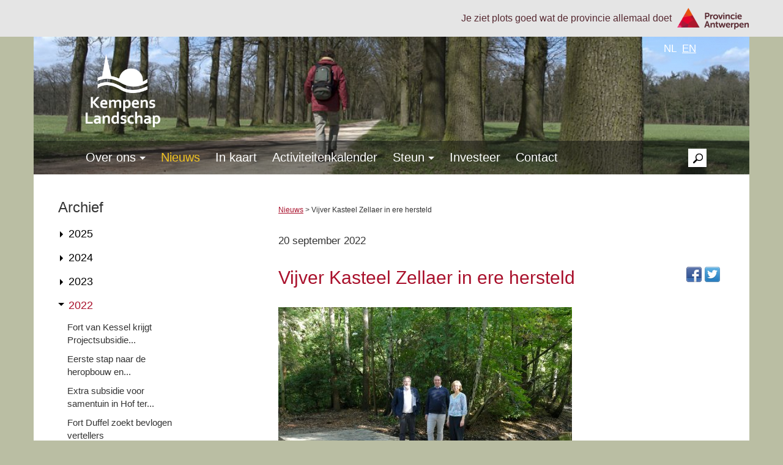

--- FILE ---
content_type: text/html; charset=utf-8
request_url: https://www.kempenslandschap.be/nl/nieuws/vijver-kasteel-zellaer-in-ere-hersteld
body_size: 18965
content:
<!DOCTYPE html>

<!--[if lt IE 7 ]> <html lang="nl" class="no-js ie6"> <![endif]-->
<!--[if IE 7 ]>    <html lang="nl" class="no-js ie7"> <![endif]-->
<!--[if IE 8 ]>    <html lang="nl" class="no-js ie8"> <![endif]-->
<!--[if IE 9 ]>    <html lang="nl" class="no-js ie9"> <![endif]-->
<!--[if (gt IE 9)|!(IE)]><!--> <html lang="nl" class="no-js"> <!--<![endif]-->

	<head>
				
				<title>Nieuws - Kempens Landschap</title>

		<meta name="viewport" content="width=device-width, initial-scale=1">

				<meta name="description" content="Blijf op de hoogte van het laatste nieuws" />

				<meta charset="utf-8" />

				<meta name="copyright" content="vzw Kempens Landschap" />
		<meta name="author" content="Multimedium BVBA" />

				<meta property="og:title" content="Nieuws" />
		<meta property="og:description" content="Blijf op de hoogte van het laatste nieuws" />
						<meta property="og:type" content="article" />

				<link href="https://www.kempenslandschap.be/favicon.ico" rel="shortcut icon" />

				<link rel="stylesheet" href="https://www.kempenslandschap.be/application/resources/css/application.css?20181019111800" media="screen" />

				

				<style type="text/css">
			<!--
			


h1, h4, .detail h2, a {
	color: #a9112c;
}

a:hover {
	color: #5d0000;
}

#top-header .search-bar input[type=submit]:hover, #top-header .search-bar button:hover {
	color: #a9112c;
}

#top-menu ul li a:hover, #top-menu ul li a:focus {
	color: #a9112c;
}

#menu .submenu {
	background-color: #a9112c;
}

.archive-nav ul.years > li.active .btn-link, .archive-nav ul.years ul.months > li.active a {
	color: #a9112c;
}

.news-item.detail h1, .news-item a {
	color: #a9112c;
}

#footer {
	background-color: #a9112c;
}

.spotlight-blocks .spotlight:before {
	background-color: #a9112c;
}

.spotlight-blocks a {
	color: #a9112c;
}

.media.list-item a, .media.list-item a:hover, .media.list-item a:focus {
	color: #a9112c;
}

.info-tabs li.active a, .info-tabs li.active a:hover, .info-tabs li.active a:focus {
	border-bottom: 10px solid #a9112c;
}

.block.list-item a .title {
	background-color: rgba(169,17,44, 0.7);
}

#slogan {
	background-color: rgba(93,0,0, 0.5);
}

.gm-style-iw a {
	color: #a9112c;
}

.sibling-nav li.current > a, .sibling-nav li a:hover {
	color: #a9112c;
}

.btn-primary {
	background-color: #5d0000;
	border-color: #000;
}

.btn-primary:hover, .btn-primary:focus, .btn-primary.focus, .btn-primary:active, .btn-primary.active, .open > .dropdown-toggle.btn-primary {
	background-color: #2b0000;
	border-color: #2b0000;
}


hr {
	border-bottom: 2px solid #f0c323;
}

#slogan a, #slogan a:hover:after, #slogan a:hover:before {
	color: #f0c323;
}

#menu ul li:hover .triangle, #menu ul li:focus .triangle, #menu ul li.current > a > .triangle {
	border-top-color: #f0c323;
}

#menu ul li.current > a, #menu ul li a:hover, #menu ul li a:focus, #menu ul li a span {
	color: #f0c323;
}

#toggle-menu.open:focus, #toggle-menu.open:hover {
	color: #f0c323;
	border-color: #f0c323;
}

.news-item a:hover, .news-tiem a:focus {
	color: #f0c323;
}

.spotlight-blocks a:hover, .spotlight-blocks a:focus {
	color: #f0c323;
}

.info-tabs .nav-tabs, .info-tabs .tab-content {
	border-bottom: 2px solid #f0c323;
}

#footer {
	border-bottom: 12px solid #f0c323;
}			-->
		</style>

				<script src="https://www.kempenslandschap.be/application/resources/javascript/modernizr.min.js?20181019111800"></script>

				
					</head>
	<body>
		
			<!-- Google tag (gtag.js) -->
			<script async src="https://www.googletagmanager.com/gtag/js?id=G-PVZH3HTFV2"></script>
			<script>
				window.dataLayer = window.dataLayer || [];
				function gtag(){dataLayer.push(arguments);}
				gtag('js', new Date());

				gtag('config', 'G-PVZH3HTFV2');
			</script>
		

        <div id="provant">
            <div class="inner">
                <span class="hidden-xs">Je ziet plots goed wat de provincie allemaal doet</span>
                <a href="http://www.provincieantwerpen.be" target="_blank">
                    <img src="https://www.kempenslandschap.be/application/resources/images/provant.png" alt="Provincie Antwerpen"/>
                </a>
            </div>
        </div>
                <div id="wrapper">

                        <header id="header">

                                                <div id="header-inner" style="background-image:url('https://www.kempenslandschap.be/nl/thumbnail/header/58dda31bac037e818ac3ce217596577f.jpg');" class="not-home">
                                    <div class="container">
                                                <a id="logo" href="https://www.kempenslandschap.be/nl" title="">
                            <img src="https://www.kempenslandschap.be/application/resources/images/logo.png" alt="Kempens Landschap"/>
                        </a>

	                    	                    
	                    <div id="locale" class="pull-right">
		                    <a href="http://www.kempenslandschap.be/nl" title="nl" rel="alternate" hreflang="nl" class="current">nl</a>
		                    <a href="http://www.kempenslandschap.be/en" title="en" rel="alternate" hreflang="en" class="">en</a>
		                    	                    </div>

                    </div>

                                        
                                        <button id="toggle-menu" class="visible-xs">
                        Menu
                    </button>

                                        <nav id="menu">

                        <div class="container">
                            <ul>
                                                            <li class="">
                                                                        <a href="https://www.kempenslandschap.be/nl/over-kempens-landschap" title="Over ons">
                                        Over ons
                                                                                    <i class="triangle"></i>
                                                                            </a>

                                                                                                                <ul class="submenu">
                                            <div class="container">
                                                                                                    <li class="">
                                                        <a href="https://www.kempenslandschap.be/nl/over-kempens-landschap/wat-doen-we" title="Werking">
                                                            Werking
                                                        </a>
                                                    </li>
                                                                                                    <li class="">
                                                        <a href="https://www.kempenslandschap.be/nl/over-kempens-landschap/domeinen" title="Domeinen">
                                                            Domeinen
                                                        </a>
                                                    </li>
                                                                                                    <li class="">
                                                        <a href="https://www.kempenslandschap.be/nl/over-kempens-landschap/europese-projecten" title="Europese projecten">
                                                            Europese projecten
                                                        </a>
                                                    </li>
                                                                                                    <li class="">
                                                        <a href="https://www.kempenslandschap.be/nl/over-kempens-landschap/medewerkers" title="Team">
                                                            Team
                                                        </a>
                                                    </li>
                                                                                                    <li class="">
                                                        <a href="https://www.kempenslandschap.be/nl/over-kempens-landschap/bestuur-en-partners" title="Bestuur en partners">
                                                            Bestuur en partners
                                                        </a>
                                                    </li>
                                                                                                    <li class="">
                                                        <a href="https://www.kempenslandschap.be/nl/over-kempens-landschap/netwerk" title="Netwerk ">
                                                            Netwerk 
                                                        </a>
                                                    </li>
                                                                                                    <li class="">
                                                        <a href="https://www.kempenslandschap.be/nl/over-kempens-landschap/vacatures" title="Vacatures">
                                                            Vacatures
                                                        </a>
                                                    </li>
                                                                                                    <li class="">
                                                        <a href="https://www.kempenslandschap.be/nl/over-kempens-landschap/links" title="Links">
                                                            Links
                                                        </a>
                                                    </li>
                                                                                            </div>
                                        </ul>
                                    
                                </li>
                                                            <li class="current ">
                                                                        <a href="https://www.kempenslandschap.be/nl/nieuws" title="Nieuws">
                                        Nieuws
                                                                            </a>

                                                                        
                                </li>
                                                            <li class="">
                                                                        <a href="https://www.kempenslandschap.be/nl/in-kaart" title="In kaart">
                                        In kaart
                                                                            </a>

                                                                        
                                </li>
                                                            <li class="">
                                                                        <a href="https://www.kempenslandschap.be/nl/evenementen" title="Activiteitenkalender">
                                        Activiteitenkalender
                                                                            </a>

                                                                        
                                </li>
                                                            <li class="">
                                                                        <a href="https://www.kempenslandschap.be/nl/steun" title="Steun">
                                        Steun
                                                                                    <i class="triangle"></i>
                                                                            </a>

                                                                                                                <ul class="submenu">
                                            <div class="container">
                                                                                                    <li class="">
                                                        <a href="https://www.kempenslandschap.be/nl/steun/word-beschermer" title="Word beschermer">
                                                            Word beschermer
                                                        </a>
                                                    </li>
                                                                                                    <li class="">
                                                        <a href="https://www.kempenslandschap.be/nl/steun/word-donateur" title="Word donateur">
                                                            Word donateur
                                                        </a>
                                                    </li>
                                                                                                    <li class="">
                                                        <a href="https://www.kempenslandschap.be/nl/steun/doe-een-gift" title="Giften en legaten">
                                                            Giften en legaten
                                                        </a>
                                                    </li>
                                                                                            </div>
                                        </ul>
                                    
                                </li>
                                                            <li class="">
                                                                        <a href="https://www.kempenslandschap.be/nl/investeer" title="Investeer">
                                        Investeer
                                                                            </a>

                                                                        
                                </li>
                                                            <li class="">
                                                                        <a href="https://www.kempenslandschap.be/nl/contact" title="Contact">
                                        Contact
                                                                            </a>

                                                                        
                                </li>
                                                        </ul>

                                                        <form id="search-form" action="https://www.kempenslandschap.be/nl/zoeken" method="get">
                                <div id="toggle-search">
                                    <img src="https://www.kempenslandschap.be/application/resources/images/search.png" title="Zoeken" alt="Zoeken"/>
                                </div>
                                <input type="text" title="Zoek naar producten" name="q" id="search-qry" />
                                <button type="submit" title="Zoeken" id="search-submit">&gt;</button>
                            </form>
                        </div>

                    </nav>

                </div>

                            </header>

                                    

                        <div id="content" >

                                <div class="news-page">
    <div class="row">
        <div class="col-sm-8 pull-right">

                                    

            <article class="news-item detail">

                                    <div id="breadcrumb">
                        <nav>
                            <ul class="breadcrumb">
                                                                                                            <li>
                                            <a href="https://www.kempenslandschap.be/nl/nieuws" title="Nieuws">Nieuws</a> &gt;
                                        </li>
                                                                                                                                                <li class="current">
                                            Vijver Kasteel Zellaer in ere hersteld
                                        </li>
                                                                                                </ul>
                        </nav>
                    </div>
                
                <time class="date">20 september 2022</time>

                <div class="row">
                    <div class="col-sm-10">
                        <h1>Vijver Kasteel Zellaer in ere hersteld</h1>
                    </div>
                    <div class="col-sm-2">
                                                

<div class='share-links'>
                
    <a class='link share-facebook' href='https://www.facebook.com/sharer/sharer.php?s=100&p[url]=https://www.kempenslandschap.be/nl/nieuws/vijver-kasteel-zellaer-in-ere-hersteld&p[images][0]test&p[title]=Vijver%20Kasteel%20Zellaer%20in%20ere%20hersteld&p[summary]=' title='Delen via Facebook'>
        <img src="https://www.kempenslandschap.be/application/resources/images/facebook.png" alt="Facebook"/>
    </a>
    <a class='link share-twitter' href='http://twitter.com/intent/tweet?url=https://www.kempenslandschap.be/nl/nieuws/vijver-kasteel-zellaer-in-ere-hersteld&text=Vijver%20Kasteel%20Zellaer%20in%20ere%20hersteld%20https://www.kempenslandschap.be/nl/nieuws/vijver-kasteel-zellaer-in-ere-hersteld' title='Delen via Twitter'>
        <img src="https://www.kempenslandschap.be/application/resources/images/twitter.png" alt="Twitter"/>
    </a>
</div>                    </div>
                </div>

                                                                    <div class="news-image">
                                                <img src="https://www.kempenslandschap.be/nl/thumbnail/thumbDetail/text-image-1663664869.JPG" alt='Vijver Kasteel Zellaer in ere hersteld' class='img-responsive'>
                    </div>
                
                                                                                                
                <div class="text">
                    <h3>De oostelijke vijver van kasteel Zellaer in Bonheiden is opnieuw prominent aanwezig in het park. Begin juli startte Stichting Kempens Landschap met het ruimen van slib in de vijver om verdere verzanding tegen te gaan. Ook de brug naar het eiland in de vijver is vervangen. Voor de werken voorzag het agentschap Onroerend Erfgoed een premie van ruim 52 000 euro.</h3>
<p>Om het park rondom het kasteel van Zellaer op te waarderen, voert Stichting Kempens Landschap in samenspraak met de gemeente Bonheiden stelselmatig onderhoudswerken uit. Daarin kaderden ook de werken aan de vijver. Jan De Haes, gedeputeerde van de provincie Antwerpen en covoorzitter van Stichting Kempens Landschap licht toe: <em>&ldquo;In totaal ruimden we 2500 kubieke meter slib in de vijver. De sliblaag wordt gevormd door onder meer afgevallen bladeren en ander organisch afval. Het zorgt ervoor dat de vijver dicht slibt en uiteindelijk helemaal verzandt. Dat proces hebben we nu een halt toegeroepen. Ook brachten we een natuurlijke beschoeiing aan om de oevers van de vijver te verstevigen en installeerden we een nieuwe brug naar het middeneiland van de vijver.&rdquo;</em></p>
<p><em>&ldquo;De oostelijke vijver lag bovendien een beetje verscholen in het park. Onttrokken aan het zicht door de bomen en rododendrons. Afgelopen weken herstelden we de zichtassen en de contouren van de vijver. Dat deden we door de overhangende rododendrons, struiken en bomen te snoeien of weg te halen. Het resultaat is een vijver die opnieuw prominent aanwezig is in het park,&rdquo;</em> vult Kathleen Helsen, gedeputeerde van de provincie Antwerpen en covoorzitter van Stichting Kempens Landschap, aan.</p>
<h3>Toeristische troef</h3>
<p>Mieke Van den Brande, schepen van Omgeving en Toerisme is opgetogen met de werken. <em>&ldquo;Kasteel Zellaer is een bijzondere plek hier in Bonheiden. Met zijn eeuwenoude bomen en rijke geschiedenis is het park rondom het kasteel niet voor niets een beschermd landschap. Het natuur- en erfgoedbeheerplan dat we samen met Stichting Kempens Landschap opstelden, helpt ons om dit pareltje in ere te herstellen op een weldoordachte manier.&rdquo;</em></p>
<p><em>&ldquo;Als gemeente investeren we jaarlijks 50 000 euro in de beheerwerken van het domein,&rdquo;</em> vult burgemeester Van Looy aan. <em>&ldquo;Dat doen we omdat we ervan overtuigd zijn dat kasteel Zellaer een toeristische troef voor onze regio. In dat kader investeren we ook in de aanleg van een nieuwe parking aan de ingang van het domein. Met Stichting Kempens Landschap hebben we alleszins de partner met de juiste expertise en financi&euml;le ruggensteun aan boord.&rdquo;</em></p>
                </div>

                                                                                                                                                                                                                
                                                                                
                
                                    <footer class="linked-items">
                        <h4>Domeinen gelinkt aan dit nieuws-item:</h4>
                        <div class="block-grid block-grid-sm-1">
                                                            <div class="block-grid-item">
                                    <article class="media list-item event">
                                        <a href="https://www.kempenslandschap.be/nl/over-kempens-landschap/domeinen/landgoederen/kasteeldomein-zellaer">
                            <img src="https://www.kempenslandschap.be/nl/thumbnail/thumb/5ef21bcc2adcf1dd5727e0413008191f.jpg" alt='Kasteeldomein Zellaer' class='img-responsive media-image'>
    </a>

<div class="text">
	<div class="list-icons">
					<img src="https://www.kempenslandschap.be/application/resources/images/icon-location.png" alt="Waar?"><span class="location">Bonheiden</span>
			</div>

    <h3>
        <a href="https://www.kempenslandschap.be/nl/over-kempens-landschap/domeinen/landgoederen/kasteeldomein-zellaer">
        Kasteeldomein Zellaer
        </a>
    </h3>

    <div class="intro">
        Wandel door het historisch park en bewonder het neogotische kasteel Zellaer
    </div>

    </div>                                    </article>
                                </div>
                                                    </div>
                    </footer>
                
            </article>
        </div>
        <div class="col-sm-3 pull-left">
            <nav class="archive-nav">
                <h2>Archief</h2>
                <ul class="years">
                                            <li><button class="year-button btn-link" data-year="2025">2025</button>
                            <ul class="months">
                                                                                                                                                                                                                                                                                                                                                                                                                                                                                                                                                                                                                                                                                                                                                                                                                                                                                                                                                                                                                                                                                                                                                                                                                                                                                                                                                                                                                                                                                                                                                                                                                                                                                                                                                                                                                                                                                                                                                                                                                                                                                                                                                                                                                                                                                                                                                                                                                                                                                                                                                                                                                                                                                                                                                                                                                                                                                                                                                                                                                                                                                                                                                                                                                                                                                                                                                                                                                                                                                                                                                                                                                                                                                                                                                                                                                                                                                                                                                                                                                                                                                                                                                                                                                                                                                                                                                                                                                                                                                                                                                                                                                                                                                                                                                                                                                                                                                                                                                                                                                                                                                                                                                                                                                                                                                                                                                                                                                                                                                                                                                                                                                                                                                                                                                                                                                                                                                                                                                                                                                                                                                                                                                                                                                                                                                                                                                                                                                                                                                                                                                                                                                                                                                                                                                                                                                                                                                                                                                                                                                                                                                                                                                                                                                                                                                                                                                                                                                                                                                                                                                                                                                                                                                                                                                                                                                                                                                                                                                                                                                                                                                                                                                                                                                                                                                                                                                                                                                                                                                                                                                                                                                                                                                                                                                                                                                                                                                                                                                                                                                                                                                                                                                                                                                                                                                                                                                                                                                                                                                                                                                                                                                                                                                                                                                                                                                                                                                                                                                                                                                                                                                                                                                                                                                                                                                                                                                                                                                                                                                                                                                                                                                                                                                                                                                                                                                                                                                                                                                                                                                                                                                                                                                                                                                                                                                                                                                                                                                                                                                                                                                                                                                                                                                                                                                                                                                                                                                                                                                                                                                                                                                                                                                                                                                                                                                                                                                                                                                                                                                                                                                                                                                                                                                                                                                                                                                                                                                                                                                                                                                                                                                                                                                                                                                                                                                                                                                                                                                                                                                                                                                                                                                                                                                                                                                                                                                                                                                                                                                                                                                                                                                                                                                                                                                                                                                                                                                                                                                                                                                                                                                                                                                                                                                                                                                                                                                                                                                                                                                                                                                                                                                                                                                                                                                                                                                                                                                                                                                                                                                                                                                                                                                                                                                                                                                                                                                                                                                                                                                                                                                                                                                                                                                                                                                                                                                                                                                                                                                                                                                                                                                                                                                                                                                                                                                                                                                                                                                                                                                                                                                                                                                                                                                                                                                                                                                                                                                                                                                                                                                                                                                                                                                                                                                                                                                                                                                                                                                                                                                                                                                                                                                                                                                                                                                                                                                                                                                                                                                                                                                                                                                                                                                                                                                                                                                                                                                                                                                                                                                                                                                                                                                                                                                                                                                                                                                                                                                                                                                                                                                                                                                                                                                                                                                                                                                                                                                                                                                                                                                                                                                                                                                                                                                                                                                                                                                                                                                                                                                                                                                                                                                                                                                                                                                                                                                                                                                                                                                                                                                                                                                                                                                                                                                                                                                                                                                                                                                                                                                                                                                                                                                                                                                                                                                                                                                                                                                                                                                                                                                                                                                                                                                                                                                                                                                                                                                                                                                                                                                                                                                                                                                                                                                                                                                                                                                                                                                                                                                                                                                                                                                                                                                                                                                                                                                                                                                                                                                                                                                                                                                    <li ><a href="https://www.kempenslandschap.be/nl/nieuws/beheerwerken-moeten-toekomst-historische-dreef-boechout-garanderen">Beheerwerken moeten toekomst historische...</a></li>
                                                                                                                                                <li ><a href="https://www.kempenslandschap.be/nl/nieuws/leerlingen-planten-groene-toekomst-domein-welvaart">Leerlingen planten groene toekomst in...</a></li>
                                                                                                                                                <li ><a href="https://www.kempenslandschap.be/nl/nieuws/stichting-kempens-landschap-eigenaar-gansakkermolen-molenbelt">Stichting Kempens Landschap nieuwe...</a></li>
                                                                                                                                                <li ><a href="https://www.kempenslandschap.be/nl/nieuws/succesvolle-respons-oproep-herbestemming-kasteeldomein-westmalle">Succesvolle respons op open oproep voor...</a></li>
                                                                                                                                                <li ><a href="https://www.kempenslandschap.be/nl/nieuws/stichting-kempens-landschap-omgeving-millegemveld-veilig">Stichting Kempens Landschap stelt...</a></li>
                                                                                                                                                <li ><a href="https://www.kempenslandschap.be/nl/nieuws/restauratie-trammeke-industrieel-erfgoed-krijgt-tweede">Restauratie Trammeke in volle gang: uniek...</a></li>
                                                                                                                                                <li ><a href="https://www.kempenslandschap.be/nl/nieuws/nieuwe-infrastructuur-zellaer-zorgt-betere-toegankelijkheid">Nieuwe infrastructuur in park Zellaer...</a></li>
                                                                                                                                                <li ><a href="https://www.kempenslandschap.be/nl/nieuws/dwars-door-laken-podwalks">Dwars door Hof Ter Laken met VRT PodWalks</a></li>
                                                                                                                                                <li ><a href="https://www.kempenslandschap.be/nl/nieuws/sint-willibrorduskerk-olmen-gaat-in-de-stellingen">Sint-Willibrorduskerk Olmen gaat in de...</a></li>
                                                                                                                                                <li ><a href="https://www.kempenslandschap.be/nl/nieuws/unieke-vondst-gemeentearchief-monumentaal-kasteel-1897">Unieke vondst in gemeentearchief:...</a></li>
                                                                                                                                                <li ><a href="https://www.kempenslandschap.be/nl/nieuws/herbestemming-klooster-redemptoristen-gekend-college-uitbreidingsplannen">Herbestemming klooster Redemptoristen...</a></li>
                                                                                                                                                <li ><a href="https://www.kempenslandschap.be/nl/nieuws/inbrekers-richten-schade-kasteel-laken">Inbrekers richten schade aan in kasteel...</a></li>
                                                                                                                                                <li ><a href="https://www.kempenslandschap.be/nl/nieuws/stichting-kempens-landschap-beheer-oudste-eendenkooi-europa">Stichting Kempens Landschap neemt beheer...</a></li>
                                                                                                                                                <li ><a href="https://www.kempenslandschap.be/nl/nieuws/stichting-landschap-verborgen-kasteelpark-westmalle-toegankelijk">Stichting Kempens Landschap stelt...</a></li>
                                                                                                                                                <li ><a href="https://www.kempenslandschap.be/nl/nieuws/gezocht-horecapartner-voor-pastorij-houtvenne">Gezocht: horecapartner voor pastorij...</a></li>
                                                                                                                                                <li ><a href="https://www.kempenslandschap.be/nl/nieuws/ontdek-transformatie-kasteelruine-elst-tijdens-open-wervendag">Ontdek de transformatie van kasteelruïne...</a></li>
                                                                                                                                                <li ><a href="https://www.kempenslandschap.be/nl/nieuws/unieke-bezoek-verborgen-eendenpaviljoen-borght-tijdens-wervendag">Unieke kans: bezoek het ‘verborgen’...</a></li>
                                                                                                                                                <li ><a href="https://www.kempenslandschap.be/nl/nieuws/boudewijnstichting-vertrouwt-omgeving-selsaete-stichting-kempens-landschap">Koning Boudewijnstichting vertrouwt...</a></li>
                                                                                                                                                <li ><a href="https://www.kempenslandschap.be/nl/nieuws/gezocht-partner-met-toekomstvisie-voor-pastorij-beerzel">Gezocht: partner met toekomstvisie voor...</a></li>
                                                                                                                                                <li ><a href="https://www.kempenslandschap.be/nl/nieuws/stichting-kempens-landschap-restaureert-poortmuur-abdijsite-roosendael">Stichting Kempens Landschap restaureert...</a></li>
                                                                                                                                                <li ><a href="https://www.kempenslandschap.be/nl/nieuws/sterke-tandem-verzekert-toekomst-vosselaar">Sterke tandem verzekert de toekomst van...</a></li>
                                                                                                                                                <li ><a href="https://www.kempenslandschap.be/nl/nieuws/sfeervol-logeren-schelde-erfgoedlogies-notelaer-opent-deuren">Sfeervol logeren aan de Schelde:...</a></li>
                                                                                                                                                <li ><a href="https://www.kempenslandschap.be/nl/nieuws/avontuur-maisdoolhof-stichting-landschap-9-augustus">Zes hectare avontuur: maisdoolhof van...</a></li>
                                                                                                                                                <li ><a href="https://www.kempenslandschap.be/nl/nieuws/stellingen-verdwijnen-restauratie-kasteel-linden-volgende">Stellingen verdwijnen: restauratie...</a></li>
                                                                                                                                                <li ><a href="https://www.kempenslandschap.be/nl/nieuws/eerste-beheerwerken-in-molenbos-nijlen-van-start">Eerste beheerwerken in Molenbos Nijlen...</a></li>
                                                                                                                                                <li ><a href="https://www.kempenslandschap.be/nl/nieuws/nieuwe-brug-markeert-mijlpaal-restauratie-kasteelruine-elst">Nieuwe brug markeert mijlpaal in...</a></li>
                                                                                                                                                <li ><a href="https://www.kempenslandschap.be/nl/nieuws/bewonder-domeinen-stichting-kempens-landschap-tijdens-monumentendag">Beleef, bewonder, ontdek: bezoek de...</a></li>
                                                                                                                                                <li ><a href="https://www.kempenslandschap.be/nl/nieuws/gezocht-partner-toekomstvisie-voor-kasteel-linden-edegem">Gezocht: partner met toekomstvisie voor...</a></li>
                                                                                                                                                <li ><a href="https://www.kempenslandschap.be/nl/nieuws/nieuwe-gansakkermolen-feestelijk-ingehuldigd">Nieuwe wind voor oude reus:...</a></li>
                                                                                                                                                <li ><a href="https://www.kempenslandschap.be/nl/nieuws/monumentendag-duizenden-bezoekers-erfgoedsites-kempens-landschap">Open Monumentendag lokt duizenden...</a></li>
                                                                                                                                                <li ><a href="https://www.kempenslandschap.be/nl/nieuws/het-trammeke-herrijst-aan-de-grote-nete">Het Trammeke herrijst aan de Grote Nete</a></li>
                                                                                                                                                <li ><a href="https://www.kempenslandschap.be/nl/nieuws/eerste-fase-restauratie-poortmuur-roosendael-afgerond">Eerste fase restauratie poortmuur...</a></li>
                                                                                                                                                <li ><a href="https://www.kempenslandschap.be/nl/nieuws/restauratie-eendenpaviljoen-hof-ter-borght-afgerond">Restauratie eendenpaviljoen Hof ter...</a></li>
                                                                                                                                                <li ><a href="https://www.kempenslandschap.be/nl/nieuws/europese-steun-voor-innovatief-erfgoedproject-rond-aquathermie">Europese steun voor innovatief...</a></li>
                                                                                                                                                <li ><a href="https://www.kempenslandschap.be/nl/nieuws/opgewaardeerde-wandelpaden-maken-park-franciscanessen-toegankelijker">Opgewaardeerde wandelpaden maken park...</a></li>
                                                                                                                                                <li ><a href="https://www.kempenslandschap.be/nl/nieuws/handelshuurovereenkomst-het-hof-officieel-ondertekend">Handelshuurovereenkomst Het Hof officieel...</a></li>
                                                                                                                                                <li ><a href="https://www.kempenslandschap.be/nl/nieuws/park-zellaer-basketbalveld-maakt-plaats-voor-groen">Park Zellaer: oud basketbalveld maakt...</a></li>
                                                                                                                                                <li ><a href="https://www.kempenslandschap.be/nl/nieuws/grote-interesse-voor-herbestemming-kasteel-linden">Grote interesse voor herbestemming...</a></li>
                                                                                                                                                <li ><a href="https://www.kempenslandschap.be/nl/nieuws/stichting-kempens-landschap-district-borsbeek-aanplant-geboortebos">Stichting Kempens Landschap en district...</a></li>
                                                                                                                                                <li ><a href="https://www.kempenslandschap.be/nl/nieuws/laatste-fase-snoeiwerken-historische-dreef-boechout-start">Laatste fase snoeiwerken historische...</a></li>
                                                                                                                                                <li ><a href="https://www.kempenslandschap.be/nl/nieuws/ontdek-zwarte-stichting-kempens-landschap-erfgoedlogies">Ontdek de Zwarte Molen: Stichting Kempens...</a></li>
                                                                                                </ul>
                        </li>
                                            <li><button class="year-button btn-link" data-year="2024">2024</button>
                            <ul class="months">
                                                                                                                                                                                                                                                                                                                                                                                                                                                                                                                                                                                                                                                                                                                                                                                                                                                                                                                                                                                                                                                                                                                                                                                                                                                                                                                                                                                                                                                                                                                                                                                                                                                                                                                                                                                                                                                                                                                                                                                                                                                                                                                                                                                                                                                                                                                                                                                                                                                                                                                                                                                                                                                                                                                                                                                                                                                                                                                                                                                                                                                                                                                                                                                                                                                                                                                                                                                                                                                                                                                                                                                                                                                                                                                                                                                                                                                                                                                                                                                                                                                                                                                                                                                                                                                                                                                                                                                                                                                                                                                                                                                                                                                                                                                                                                                                                                                                                                                                                                                                                                                                                                                                                                                                                                                                                                                                                                                                                                                                                                                                                                                                                                                                                                                                                                                                                                                                                                                                                                                                                                                                                                                                                                                                                                                                                                                                                                                                                                                                                                                                                                                                                                                                                                                                                                                                                                                                                                                                                                                                                                                                                                                                                                                                                                                                                                                                                                                                                                                                                                                                                                                                                                                                                                                                                                                                                                                                                                                                                                                                                                                                                                                                                                                                                                                                                                                                                                                                                                                                                                                                                                                                                                                                                                                                                                                                                                                                                                                                                                                                                                                                                                                                                                                                                                                                                                                                                                                                                                                                                                                                                                                                                                                                                                                                                                                                                                                                                                                                                                                                                                                                                                                                                                                                                                                                                                                                                                                                                                                                                                                                                                                                                                                                                                                                                                                                                                                                                                                                                                                                                                                                                                                                                                                                                                                                                                                                                                                                                                                                                                                                                                                                                                                                                                                                                                                                                                                                                                                                                                                                                                                                                                                                                                                                                                                                                                                                                                                                                                                                                                                                                                                                                                                                                                                                                                                                                                                                                                                                                                                                                                                                                                                                                                                                                                                                                                                                                                                                                                                                                                                                                                                                                                                                                                                                                                                                                                                                                                                                                                                                                                                                                                                                                                                                                                                                                                                                                                                                                                                                                                                                                                                                                                                                                                                                                                                                                                                                                                                                                                                                                                                                                                                                                                                                                                                                                                                                                                                                                                                                                                                                                                                                                                                                                                                                                                                                                                                                                                                                                                                                                                                                                                                                                                                                                                                                                                                                                                                                                                                                                                                                                                                                                                                                                                                                                                                                                                                                                                                                                                                                                                                                                                                                                                                                                                                                                                                                                                                                                                                                                                                                                                                                                                                                                                                                                                                                                                                                                                                                                                                                                                                                                                                                                                                                                                                                                                                                                                                                                                                                                                                                                                                                                                                                                                                                                                                                                                                                                                                                                                                                                                                                                                                                                                                                                                                                                                                                                                                                                                                                                                                                                                                                                                                                                                                                                                                                                                                                                                                                                                                                                                                                                    <li ><a href="https://www.kempenslandschap.be/nl/nieuws/trammeke-tussen-westerlo-herselt-koers-nieuwe-toekomst">Trammeke tussen Westerlo en Herselt zet...</a></li>
                                                                                                                                                <li ><a href="https://www.kempenslandschap.be/nl/nieuws/stichting-kempens-landschap-verwerft-historisch-kasteeldomein-westmalle">Stichting Kempens Landschap verwerft...</a></li>
                                                                                                                                                <li ><a href="https://www.kempenslandschap.be/nl/nieuws/stichting-kempens-landschap-gemeente-bundelen-krachten-beheer">Stichting Kempens Landschap en gemeente...</a></li>
                                                                                                                                                <li ><a href="https://www.kempenslandschap.be/nl/nieuws/domein-notelaer-belangrijke-vooruit-opening-flore">Domein De Notelaer zet belangrijke stap...</a></li>
                                                                                                                                                <li ><a href="https://www.kempenslandschap.be/nl/nieuws/restauratie-laken-start-kasteel-remise-gaan-stellingen">Restauratie Hof Ter Laken van start:...</a></li>
                                                                                                                                                <li ><a href="https://www.kempenslandschap.be/nl/nieuws/wortel-kolonie-al-drie-jaar-unesco-werelderfgoed">Wortel-Kolonie: al drie jaar...</a></li>
                                                                                                                                                <li ><a href="https://www.kempenslandschap.be/nl/nieuws/kerktoren-sint-jan-doliekerk-vremde-nieuw-kleedje">Kerktoren Sint-Jan-in-d’Oliekerk Vremde...</a></li>
                                                                                                                                                <li ><a href="https://www.kempenslandschap.be/nl/nieuws/cruciale-herstelwerkzaamheden-oevers-kessel-voltooid-investering-toekomst">Cruciale herstelwerkzaamheden oevers Fort...</a></li>
                                                                                                                                                <li ><a href="https://www.kempenslandschap.be/nl/nieuws/iconische-vieringtoren-sint-amandskerk-geel-krijgt-opknapbeurt">Iconische vieringtoren Sint-Amandskerk...</a></li>
                                                                                                                                                <li ><a href="https://www.kempenslandschap.be/nl/nieuws/kasteeldomein-zellaer-verwelkomt-nieuwe-brug">Kasteeldomein Zellaer verwelkomt nieuwe...</a></li>
                                                                                                                                                <li ><a href="https://www.kempenslandschap.be/nl/nieuws/opknapbeurt-voor-historische-dreef-van-boechout">Opknapbeurt voor historische Dreef van...</a></li>
                                                                                                                                                <li ><a href="https://www.kempenslandschap.be/nl/nieuws/restauratie-molse-15-kapellekens-van-start">Restauratie Molse 15 Kapellekens van start</a></li>
                                                                                                                                                <li ><a href="https://www.kempenslandschap.be/nl/nieuws/buitenschrijnwerk-pastorij-gestel-dankzij-erfgoedpremie">Make-over voor buitenschrijnwerk pastorij...</a></li>
                                                                                                                                                <li ><a href="https://www.kempenslandschap.be/nl/nieuws/erfgoedpremie-voor-beschermde-rondbouw-kasteeldomein-van-westmalle">Erfgoedpremie voor beschermde rondbouw...</a></li>
                                                                                                                                                <li ><a href="https://www.kempenslandschap.be/nl/nieuws/wintertuin-ursulinen-heropent-deuren-nouveauparel-wereldformaat">Wintertuin Ursulinen heropent de deuren:...</a></li>
                                                                                                                                                <li ><a href="https://www.kempenslandschap.be/nl/nieuws/grondige-restauratie-in-het-verschiet-voor-prinskensmolen">Grondige restauratie in het verschiet...</a></li>
                                                                                                                                                <li ><a href="https://www.kempenslandschap.be/nl/nieuws/boompitten-sieren-park-franciscanessen-wuustwezel-kasteeldomein-westmalle">Boompitten sieren park Franciscanessen in...</a></li>
                                                                                                                                                <li ><a href="https://www.kempenslandschap.be/nl/nieuws/podcast-over-wortel-kolonie-krijgt-drie-vervolgafleveringen">Podcast over Wortel-Kolonie krijgt drie...</a></li>
                                                                                                                                                <li ><a href="https://www.kempenslandschap.be/nl/nieuws/tweede-leven-voor-domein-fatima-in-pulle">Tweede leven voor Domein Fatima in Pulle</a></li>
                                                                                                                                                <li ><a href="https://www.kempenslandschap.be/nl/nieuws/kastelennetwerk-omringd-schiet-uit-de-startblokken">Kastelennetwerk ‘Omringd’ schiet uit...</a></li>
                                                                                                                                                <li ><a href="https://www.kempenslandschap.be/nl/nieuws/erfgoedpremie-voor-dakrestauratie-kasteel-ravenhof">Erfgoedpremie voor dakrestauratie kasteel...</a></li>
                                                                                                                                                <li ><a href="https://www.kempenslandschap.be/nl/nieuws/nonnekespad-brengt-beleving-naar-domein-franciscanessen">Nonnekespad brengt beleving naar Domein...</a></li>
                                                                                                                                                <li ><a href="https://www.kempenslandschap.be/nl/nieuws/maisdoolhof-stichting-kempens-landschap-valt-letterlijk-water">Maïsdoolhof Stichting Kempens Landschap...</a></li>
                                                                                                                                                <li ><a href="https://www.kempenslandschap.be/nl/nieuws/plattelandssubsidie-doet-kasteelpark-westmalle-floreren">Plattelandssubsidie doet kasteelpark...</a></li>
                                                                                                                                                <li ><a href="https://www.kempenslandschap.be/nl/nieuws/broodnodige-restauratie-voor-authentiek-bakhuis-domein-speelbergen">Broodnodige restauratie voor authentiek...</a></li>
                                                                                                                                                <li ><a href="https://www.kempenslandschap.be/nl/nieuws/stormen-breidt-bakhuis-vollenbak-deuren">Lilse molen In Stormen Sterk breidt uit:...</a></li>
                                                                                                                                                <li ><a href="https://www.kempenslandschap.be/nl/nieuws/domein-fatima-pulle-herleeft-als-bruisende-ontmoetingsplek">Domein Fatima in Pulle herleeft als...</a></li>
                                                                                                                                                <li ><a href="https://www.kempenslandschap.be/nl/nieuws/restauratie-het-hof-in-vosselaar-op-schema">Restauratie Het Hof in Vosselaar op schema</a></li>
                                                                                                                                                <li ><a href="https://www.kempenslandschap.be/nl/nieuws/domeinen-stichting-kempens-landschap-geven-geheimen-prijs">Domeinen van Stichting Kempens Landschap...</a></li>
                                                                                                                                                <li ><a href="https://www.kempenslandschap.be/nl/nieuws/het-trammeke-grote-nete-verhuist-tijdelijk">Het Trammeke op de Grote Nete verhuist...</a></li>
                                                                                                                                                <li ><a href="https://www.kempenslandschap.be/nl/nieuws/stichting-kempens-landschap-europese-prijs-toegankelijk-erfgoedtoerisme">Stichting Kempens Landschap doet gooi...</a></li>
                                                                                                                                                <li ><a href="https://www.kempenslandschap.be/nl/nieuws/nieuwe-opent-deuren-naar-laken">Nieuwe weg opent deuren naar Hof Ter Laken</a></li>
                                                                                                                                                <li ><a href="https://www.kempenslandschap.be/nl/nieuws/restauratiewerken-kasteelruine-weldra-historisch-erfgoed-belevingshotspot">Restauratiewerken kasteelruïne Ter Elst...</a></li>
                                                                                                                                                <li ><a href="https://www.kempenslandschap.be/nl/nieuws/restauratie-kasteelruine-ter-elst-steekt-van-wal">Restauratie kasteelruïne Ter Elst steekt...</a></li>
                                                                                                                                                <li ><a href="https://www.kempenslandschap.be/nl/nieuws/wintertuin-ursulinen-op-weg-naar-ongekende-hoogten">Wintertuin Ursulinen op weg naar...</a></li>
                                                                                                                                                <li ><a href="https://www.kempenslandschap.be/nl/nieuws/restauratie-eendenpaviljoen-hof-ter-borght-van-start">Restauratie eendenpaviljoen Hof ter...</a></li>
                                                                                                                                                <li ><a href="https://www.kempenslandschap.be/nl/nieuws/domein-roosendael-verwelkomt-vlonderpad">Domein Roosendael verwelkomt vlonderpad</a></li>
                                                                                                                                                <li ><a href="https://www.kempenslandschap.be/nl/nieuws/selsaete-ontwikkeling-15-hectare-waardevolle-wommelgem-mogelijk">Domein Selsaete: ontwikkeling van 15...</a></li>
                                                                                                                                                <li ><a href="https://www.kempenslandschap.be/nl/nieuws/stichting-kempens-landschap-europese-toegankelijk-erfgoedtoerisme">Stichting Kempens Landschap kaapt...</a></li>
                                                                                                                                                <li ><a href="https://www.kempenslandschap.be/nl/nieuws/bekroont-voormalig-koetshuis-restaurant-restauratie">Gault Millau bekroont voormalig koetshuis...</a></li>
                                                                                                                                                <li ><a href="https://www.kempenslandschap.be/nl/nieuws/projecten-moeten-beleving-toegankelijkheid-brabantse-landgoederen-bevorderen">Vijf projecten moeten beleving en...</a></li>
                                                                                                                                                <li ><a href="https://www.kempenslandschap.be/nl/nieuws/stichting-kempens-landschap-versterkt-natuurverbinding-aankoop-bospercelen">Stichting Kempens Landschap versterkt...</a></li>
                                                                                                                                                <li ><a href="https://www.kempenslandschap.be/nl/nieuws/oproep-pacht-landbouwgronden-de-merel-te-brecht">Oproep pacht landbouwgronden De Merel te...</a></li>
                                                                                                                                                <li ><a href="https://www.kempenslandschap.be/nl/nieuws/geboortebos-borsbeek-groeit-opnieuw-dankzij-kersverse-ouders">Geboortebos Borsbeek groeit opnieuw...</a></li>
                                                                                                                                                <li ><a href="https://www.kempenslandschap.be/nl/nieuws/vrijwilligers-gezocht-nieuw-bloemenveld-samenhof-bloeien">Vrijwilligers gezocht voor nieuw...</a></li>
                                                                                                                                                <li ><a href="https://www.kempenslandschap.be/nl/nieuws/eigenaar-verkoop-molenbos-stichting-kempens-landschap">Eigenaar bereid tot verkoop van Molenbos...</a></li>
                                                                                                                                                <li ><a href="https://www.kempenslandschap.be/nl/nieuws/stichting-kempens-landschap-nieuwe-eigenaar-molenbos-nijlen">Stichting Kempens Landschap nieuwe...</a></li>
                                                                                                                                                <li ><a href="https://www.kempenslandschap.be/nl/nieuws/europese-subsidie-legacies-samenwerking-kolonien-weldadigheid-oderbruch">Europese subsidie voor ‘Living...</a></li>
                                                                                                                                                                                                                                                                                                                                                                                                                                                                                                                                                                                                                                                                                                                                                                                                                                                                                                                                                                                                                                                                                                                                                                                                                                                                                                                                                                                                                                                                                                                                                                                                                                                                                                                                                                                                                                                                                                                                                                                                                                                                                                                                                                                                                                                                                                                                                                                                                                                                                                                                                                                                                                                                                                                                                                                                                                                                                                                                                                                                    </ul>
                        </li>
                                            <li><button class="year-button btn-link" data-year="2023">2023</button>
                            <ul class="months">
                                                                                                                                                                                                                                                                                                                                                                                                                                                                                                                                                                                                                                                                                                                                                                                                                                                                                                                                                                                                                                                                                                                                                                                                                                                                                                                                                                                                                                                                                                                                                                                                                                                                                                                                                                                                                                                                                                                                                                                                                                                                                                                                                                                                                                                                                                                                                                                                                                                                                                                                                                                                                                                                                                                                                                                                                                                                                                                                                                                                                                                                                                                                                                                                                                                                                                                                                                                                                                                                                                                                                                                                                                                                                                                                                                                                                                                                                                                                                                                                                                                                                                                                                                                                                                                                                                                                                                                                                                                                                                                                                                                                                                                                                                                                                                                                                                                                                                                                                                                                                                                                                                                                                                                                                                                                                                                                                                                                                                                                                                                                                                                                                                                                                                                                                                                                                                                                                                                                                                                                                                                                                                                                                                                                                                                                                                                                                                                                                                                                                                                                                                                                                                                                                                                                                                                                                                                                                                                                                                                                                                                                                                                                                                                                                                                                                                                                                                                                                                                                                                                                                                                                                                                                                                                                                                                                                                                                                                                                                                                                                                                                                                                                                                                                                                                                                                                                                                                                                                                                                                                                                                                                                                                                                                                                                                                                                                                                                                                                                                                                                                                                                                                                                                                                                                                                                                                                                                                                                                                                                                                                                                                                                                                                                                                                                                                                                                                                                                                                                                                                                                                                                                                                                                                                                                                                                                                                                                                                                                                                                                                                                                                                                                                                                                                                                                                                                                                                                                                                                                                                                                                                                                                                                                                                                                                                                                                                                                                                                                                                                                                                                                                                                                                                                                                                                                                                                                                                                                                                                                                                                                                                                                                                                                                                                                                                                                                                                                                                                                                                                                                                                                                                                                                                                                                                                                                                                                                                                                                                                                                                                                                                                                                                                                                                                                                                                                                                                                                                                                                                                                                                                                                                                                                                                                                                                                                                                                                                                                                                                                                                                                                                                                                                                                                                                                                                                                                                                                                                                                                                                                                                                                                                                                                                                                                                                                                                                                                                                                                                                                                                                                                                                                                                                                                                                                                                                                                                                                                                                                                                                                                                                                                                                                                                                                                                                                                                                                                                                                                                                                                                                                                                                                                                                                                                                                                                                                                                                                                                                                                                                                                                                                                                                                                                                                                                                                                                                                                                                                                                                                                                                                                                                                                                                                                                                                                                                                                                                                                                                                                                                                                                                                                                                                                                                                                                                                                                                                                                                        <li ><a href="https://www.kempenslandschap.be/nl/nieuws/green-key-voor-vakantiewoning-de-beddermolen">Green Key voor vakantiewoning de...</a></li>
                                                                                                                                                <li ><a href="https://www.kempenslandschap.be/nl/nieuws/hekwerk-george-van-raemdonckpark-terug-na-restauratie">Hekwerk George van Raemdonckpark terug na...</a></li>
                                                                                                                                                <li ><a href="https://www.kempenslandschap.be/nl/nieuws/zomergalerij-wordt-nieuwe-toegang-wintertuin">Zomergalerij wordt nieuwe toegang...</a></li>
                                                                                                                                                <li ><a href="https://www.kempenslandschap.be/nl/nieuws/bruggetje-hof-ter-borght-krijgt-restauratiebeurt">Bruggetje Hof Ter Borght krijgt...</a></li>
                                                                                                                                                <li ><a href="https://www.kempenslandschap.be/nl/nieuws/subsidies-voor-wandelbrug-aan-kasteelruine-ter-elst">Subsidies voor wandelbrug aan...</a></li>
                                                                                                                                                <li ><a href="https://www.kempenslandschap.be/nl/nieuws/poortgebouw-abdij-roosendael-in-nieuw-kleedje">Poortgebouw abdij Roosendael in nieuw...</a></li>
                                                                                                                                                <li ><a href="https://www.kempenslandschap.be/nl/nieuws/speelzone-buitenklas-dwergenbos-klaar-zoersels-speelgeweld">Speelzone en buitenklas Dwergenbos klaar...</a></li>
                                                                                                                                                <li ><a href="https://www.kempenslandschap.be/nl/nieuws/zoektocht-aannemer-voor-restauratie-kasteel-linden-gestart">Zoektocht aannemer voor restauratie...</a></li>
                                                                                                                                                <li ><a href="https://www.kempenslandschap.be/nl/nieuws/boompitten-keren-terug-naar-domein-franciscanessen-wuustwezel">Boompitten keren terug naar domein...</a></li>
                                                                                                                                                <li ><a href="https://www.kempenslandschap.be/nl/nieuws/eerste-horde-voor-opwaardering-kasteeldomein-westmalle-genomen">Eerste horde voor opwaardering...</a></li>
                                                                                                                                                <li ><a href="https://www.kempenslandschap.be/nl/nieuws/vooronderzoek-restauratie-trammeke-van-start">Vooronderzoek restauratie Trammeke van...</a></li>
                                                                                                                                                <li ><a href="https://www.kempenslandschap.be/nl/nieuws/restauratie-kasteelruine-ter-elst-krijgt-groen-licht">Restauratie kasteelruïne Ter Elst krijgt...</a></li>
                                                                                                                                                <li ><a href="https://www.kempenslandschap.be/nl/nieuws/serre-voliere-kasteeldomein-laken-schitteren-weleer">Serre en volière op kasteeldomein Hof...</a></li>
                                                                                                                                                <li ><a href="https://www.kempenslandschap.be/nl/nieuws/toekomst-stichting-kempens-landschap-gemeente-herbestemming-windmolen">Zwarte Molen in Lille klaar voor de...</a></li>
                                                                                                                                                <li ><a href="https://www.kempenslandschap.be/nl/nieuws/provincie-antwerpen-stichting-kempens-landschap-subsidie-landschapsdokters">Provincie Antwerpen steunt Stichting...</a></li>
                                                                                                                                                <li ><a href="https://www.kempenslandschap.be/nl/nieuws/wandelbrug-ingehuldigd-verbinding-toekomstige-culturele-ontmoetingsplek">Fiets- en wandelbrug plechtig...</a></li>
                                                                                                                                                <li ><a href="https://www.kempenslandschap.be/nl/nieuws/klompenmakerij-het-merodegebied-ook-gebarentaal">Klompenmakerij in het Merodegebied nu ook...</a></li>
                                                                                                                                                <li ><a href="https://www.kempenslandschap.be/nl/nieuws/stormen-bakhuis-authentieke-broodnodige-gezocht-molenaars-vrijwilligers">Lilse molen 'In Stormen Sterk' breidt uit...</a></li>
                                                                                                                                                <li ><a href="https://www.kempenslandschap.be/nl/nieuws/torenvalken-krijgen-nestkast-in-landschapspark-frijthout">Torenvalken krijgen nestkast in...</a></li>
                                                                                                                                                <li ><a href="https://www.kempenslandschap.be/nl/nieuws/historische-moestuin-laken-klaar-voor-oeiende-toekomst">Historische moestuin Hof ter Laken klaar...</a></li>
                                                                                                                                                <li ><a href="https://www.kempenslandschap.be/nl/nieuws/stichting-kempens-landschap-erfgoed-tijdens-monumentendag">Stichting Kempens Landschap toont uniek...</a></li>
                                                                                                                                                <li ><a href="https://www.kempenslandschap.be/nl/nieuws/stichting-kempens-landschap-restaureert-oudste-eendenkooi-europa">Stichting Kempens Landschap restaureert...</a></li>
                                                                                                                                                <li ><a href="https://www.kempenslandschap.be/nl/nieuws/geelse-gansakkermolen-verrijst-in-puurs-sint-amands">Geelse Gansakkermolen verrijst in...</a></li>
                                                                                                                                                <li ><a href="https://www.kempenslandschap.be/nl/nieuws/stichting-kempens-landschap-voorziet-vleermuisvriendelijke-verlichting-duffel">Stichting Kempens Landschap voorziet...</a></li>
                                                                                                                                                <li ><a href="https://www.kempenslandschap.be/nl/nieuws/vlaams-nederlands-partnerschap-zet-brabants-kastelentoerisme-kaart">Vlaams-Nederlands partnerschap zet...</a></li>
                                                                                                                                                <li ><a href="https://www.kempenslandschap.be/nl/nieuws/geboortebos-borsbeek-stukje-groter-dankzij-kersverse-ouders">Geboortebos Borsbeek weer stukje groter...</a></li>
                                                                                                                                                <li ><a href="https://www.kempenslandschap.be/nl/nieuws/restauratie-kasteelruine-ter-elst-ligt-op-schema">Restauratie kasteelruïne Ter Elst ligt...</a></li>
                                                                                                                                                <li ><a href="https://www.kempenslandschap.be/nl/nieuws/landschapspark-frijthout-groeit-hectare-dankzij-enthousiaste-vrijwilligers">Landschapspark Frijthout groeit met een...</a></li>
                                                                                                                                                <li ><a href="https://www.kempenslandschap.be/nl/nieuws/eerste-fase-restauratiewerken-het-hof-vosselaar-gestart">Eerste fase restauratiewerken Het Hof...</a></li>
                                                                                                                                                <li ><a href="https://www.kempenslandschap.be/nl/nieuws/hof-ter-linden-edegem-verwelkomt-magische-barbecuebubbels">Hof ter Linden in Edegem verwelkomt...</a></li>
                                                                                                                                                <li ><a href="https://www.kempenslandschap.be/nl/nieuws/kasteel-hof-ter-linden-spoedig-steigers">Kasteel Hof ter Linden spoedig in de...</a></li>
                                                                                                                                                                                                                                                                                                                                                                                                                                                                                                                                                                                                                                                                                                                                                                                                                                                                                                                                                                                                                                                                                                                                                                                                                                                                                                                                                                                                                                                                                                                                                                                                                                                                                                                                                                                                                                                                                                                                                                                                                                                                                                                                                                                                                                                                                                                                                                                                                                                                                                                                                                                                                                                                                                                                                                                                                                                                                                                                                                                                                                                                                                                                                                                                                                                                                                                                                                                                                                                                                                                                                                                                                                                                                                                                                                                                                                                                                                                                                                                                                                                                                                                                                                                                                                                                                                                                                                                                                                                                                                                                                                                                                                                                                                                                                                                                                                                                                                                                                                                                                                                                                                                                                                                                                                                                                                                                                                                                                                                                                                                                                                                                                                                                                                                                                                                                                                                                                                                                                                                                                                                                                                                                                                                                                                                                                                                                                                                                    </ul>
                        </li>
                                            <li class="active"><button class="year-button btn-link" data-year="2022">2022</button>
                            <ul class="months">
                                                                                                                                                                                                                                                                                                                                                                                                                                                                                                                                                                                                                                                                                                                                                                                                                                                                                                                                                                                                                                                                                                                                                                                                                                                                                                                                                                                                                                                                                                                                                                                                                                                                                                                                                                                                                                                                                                                                                                                                                                                                                                                                                                                                                                                                                                                                                                                                                                                                                                                                                                                                                                                                                                                                                                                                                                                                                                                                                                                                                                                                                                                                                                                                                                                                                                                                                                                                                                                                                                                                                                                                                                                                                                                                                                                                                                                                                                                                                                                                                                                                                                                                                                                                                                                                                                                                                                                                                                                                                                                                                                                                                                                                                                                                                                                                                                                                                                                                                                                                                                                                                                                                                                                                                                                                                                                                                                                                                                                                                                                                                                                                                                                                                                                                                                                                                                                                                                                                                                                                                                                                                                                                                                                                                                                                                                                                                                                                                                                                                                                                                                                                                                                                                                                                                                                                                                                                                                                                                                                                                                                                                                                                                                                                                                                                                                                                                                                                                                                                                                                                                                                                                                                                                                                                                                                                                                                                                                                                                                                                                                                                                                                                                                                                                                                                                                                                                                                                                                                                                                                                                                                                                                                                                                                                                                                                                                                                                                                                                                                                                                                                                                                                                                                                                                                                                                                                                                                                                                                                                                                                                                                                                                                                                                                                                                                                                                                                                                                                                                                                                                                                                                                                                                                                                                                                                                                                                                                                                                                                                                                                                                                                                                                                                                                                                                                                                                                                                                                                                                                                                                                                                                                                                                                                                                                                                                                                                                                                                                                                                                                                                                                                                                                                                                                                                                                                                                                                                                                                                                                                                                                                                                                                                                                                                                                                                                                                                                                                                                                                                                                                                                                                                                                                                                                                                                                                                                                                                                                                                                                                                                                                                                                                                                                                                                                                                                                                                                                                                                                                                                                                                                                                                                                                                                                                                                                                                                                                                                                                                                                                                                                                                                                                                                                                        <li ><a href="https://www.kempenslandschap.be/nl/nieuws/fort-van-kessel-krijgt-projectsubsidie-natuur">Fort van Kessel krijgt Projectsubsidie...</a></li>
                                                                                                                                                <li ><a href="https://www.kempenslandschap.be/nl/nieuws/eerste-heropbouw-restauratie-gansakkermolen-puurs-amands">Eerste stap naar de heropbouw en...</a></li>
                                                                                                                                                <li ><a href="https://www.kempenslandschap.be/nl/nieuws/extra-subsidie-voor-samentuin-hof-ter-laken">Extra subsidie voor samentuin in Hof ter...</a></li>
                                                                                                                                                <li ><a href="https://www.kempenslandschap.be/nl/nieuws/versterking-gidsenteam">Fort Duffel zoekt bevlogen vertellers</a></li>
                                                                                                                                                <li ><a href="https://www.kempenslandschap.be/nl/nieuws/toekenning-erfgoedpremie-voor-paviljoen-de-notelaer">Toekenning erfgoedpremie voor paviljoen...</a></li>
                                                                                                                                                <li ><a href="https://www.kempenslandschap.be/nl/nieuws/molse-15-kapellekens-worden-plek-onthaasten-ontmoeten">Molse 15 Kapellekens worden plek om te...</a></li>
                                                                                                                                                <li ><a href="https://www.kempenslandschap.be/nl/nieuws/minister-diependaele-kempens-landschap-uitwerken-premiedossiers">Minister Diependaele geeft Kempens...</a></li>
                                                                                                                                                <li ><a href="https://www.kempenslandschap.be/nl/nieuws/vergunning-nieuwe-parking-naast-site-ursulinen-toegekend">Vergunning nieuwe parking naast site...</a></li>
                                                                                                                                                <li ><a href="https://www.kempenslandschap.be/nl/nieuws/tweede-fase-aanplanting-vallei-kleine-beek-gestart">Tweede fase aanplanting vallei Kleine...</a></li>
                                                                                                                                                <li ><a href="https://www.kempenslandschap.be/nl/nieuws/roeden-oelegemse-stenen-molen-weer-hun-plaats">Roeden Oelegemse Stenen Molen weer op hun...</a></li>
                                                                                                                                                <li ><a href="https://www.kempenslandschap.be/nl/nieuws/restauratie-linden-mogelijk-jaar-starten">Restauratie Hof Ter Linden kan mogelijk...</a></li>
                                                                                                                                                <li ><a href="https://www.kempenslandschap.be/nl/nieuws/kempens-landschap-koopt-3-nieuwe-bospercelen-geel">Kempens landschap koopt 3 nieuwe...</a></li>
                                                                                                                                                <li ><a href="https://www.kempenslandschap.be/nl/nieuws/kom-land-lopen-in-wortel-kolonie">Kom ‘land-lopen’ in Wortel-Kolonie</a></li>
                                                                                                                                                <li ><a href="https://www.kempenslandschap.be/nl/nieuws/speelbergen-kempens-landschap-aanpalend-8-hectare">Domein Ter Speelbergen breidt uit:...</a></li>
                                                                                                                                                <li ><a href="https://www.kempenslandschap.be/nl/nieuws/kempens-landschap-controleert-veiligheid-bomen-moretusdreef">Kempens Landschap controleert veiligheid...</a></li>
                                                                                                                                                <li ><a href="https://www.kempenslandschap.be/nl/nieuws/verstevigde-oevers-moeten-fort-van-kessel-redden">Verstevigde oevers moeten Fort van Kessel...</a></li>
                                                                                                                                                <li ><a href="https://www.kempenslandschap.be/nl/nieuws/restauratie-kerktoren-vremdse-sint-oliekerk-weldra-start">Restauratie kerktoren Vremdse...</a></li>
                                                                                                                                                <li ><a href="https://www.kempenslandschap.be/nl/nieuws/fotowedstrijd-25-jaar-stichting-kempens-landschap">Fotowedstrijd 25 jaar Stichting Kempens...</a></li>
                                                                                                                                                <li ><a href="https://www.kempenslandschap.be/nl/nieuws/slibruiming-dokje-hemiksem-van-start">Slibruiming dokje Hemiksem van start</a></li>
                                                                                                                                                <li ><a href="https://www.kempenslandschap.be/nl/nieuws/restauratiewerken-ravenhof-stabroek-dit-jaar-van-start">Restauratiewerken Ravenhof Stabroek dit...</a></li>
                                                                                                                                                <li ><a href="https://www.kempenslandschap.be/nl/nieuws/stichting-kempens-landschap-onthult-lego-maquette-laken">Stichting Kempens Landschap onthult LEGO...</a></li>
                                                                                                                                                <li ><a href="https://www.kempenslandschap.be/nl/nieuws/slibruiming-vijver-paviljoen-notelaer-moet-spiegeleffect-versterken">Slibruiming vijver Paviljoen de Notelaer...</a></li>
                                                                                                                                                <li ><a href="https://www.kempenslandschap.be/nl/nieuws/borsbeekse-sint-jacobuskerk-schittert-weer-tevoren">Dak Borsbeekse Sint-Jacobuskerk schittert...</a></li>
                                                                                                                                                <li ><a href="https://www.kempenslandschap.be/nl/nieuws/bijgebouwen-remise-laken-spelen-hoofdrol-europees-proefproject">Bijgebouwen Remise Hof Ter Laken spelen...</a></li>
                                                                                                                                                <li ><a href="https://www.kempenslandschap.be/nl/nieuws/kasteelruine-ter-elst-wordt-event-en-ontmoetingsplek">Kasteelruïne Ter Elst wordt event- en...</a></li>
                                                                                                                                                <li ><a href="https://www.kempenslandschap.be/nl/nieuws/vrijwilligers-doen-wintertuin-floreren">Vrijwilligers doen wintertuin floreren</a></li>
                                                                                                                                                <li ><a href="https://www.kempenslandschap.be/nl/nieuws/beschermde-schrijnwerkerij-wordt-infopunt-voor-verkenning-rupelstreek">Beschermde schrijnwerkerij wordt infopunt...</a></li>
                                                                                                                                                <li ><a href="https://www.kempenslandschap.be/nl/nieuws/schapen-boomgaard-redemptoristen-zorgen-extra-beleving">Schapen in boomgaard park Redemptoristen...</a></li>
                                                                                                                                                <li ><a href="https://www.kempenslandschap.be/nl/nieuws/stichting-kempens-landschap-slibruiming-vijver-kasteel-zellaer">Stichting Kempens Landschap start met...</a></li>
                                                                                                                                                <li ><a href="https://www.kempenslandschap.be/nl/nieuws/op-stap-met-de-kiekeboes-in-wuustwezel">Op Stap met de Kiekeboes in Wuustwezel</a></li>
                                                                                                                                                <li ><a href="https://www.kempenslandschap.be/nl/nieuws/maisdoolhof-opent-op-13-augustus">Maisdoolhof opent op 13 augustus</a></li>
                                                                                                                                                <li ><a href="https://www.kempenslandschap.be/nl/nieuws/volgende-fase-voor-opwaardering-park-berlaarhof">Volgende fase voor opwaardering park...</a></li>
                                                                                                                                                <li ><a href="https://www.kempenslandschap.be/nl/nieuws/boerenkrijgmonument-weer-op-vertrouwde-plek-in-gestel">Boerenkrijgmonument weer op vertrouwde...</a></li>
                                                                                                                                                <li ><a href="https://www.kempenslandschap.be/nl/nieuws/stenen-molen-oelegem-officieel-ingehuldigd">Stenen Molen Oelegem officieel ingehuldigd</a></li>
                                                                                                                                                <li ><a href="https://www.kempenslandschap.be/nl/nieuws/plataan-roosendael">Plataan Roosendael</a></li>
                                                                                                                                                <li ><a href="https://www.kempenslandschap.be/nl/nieuws/windmolen-gierle-weer-oogverblindend-mooi">Windmolen Gierle weer oogverblindend mooi</a></li>
                                                                                                                                                <li ><a href="https://www.kempenslandschap.be/nl/nieuws/historische-tegelvloer-wintertuin-ursulinen-wordt-gerestaureerd">Historische tegelvloer wintertuin...</a></li>
                                                                                                                                                <li ><a href="https://www.kempenslandschap.be/nl/nieuws/brik-boom-brengt-steenbakkersverleden-weer-tot-leven">Brik Boom brengt steenbakkersverleden...</a></li>
                                                                                                                                                <li class="active"><a href="https://www.kempenslandschap.be/nl/nieuws/vijver-kasteel-zellaer-in-ere-hersteld">Vijver Kasteel Zellaer in ere hersteld</a></li>
                                                                                                                                                <li ><a href="https://www.kempenslandschap.be/nl/nieuws/roept-inwoners-3800-bomen-landschapspark-frijthout-planten">Hove roept inwoners op om mee 3800 bomen...</a></li>
                                                                                                                                                <li ><a href="https://www.kempenslandschap.be/nl/nieuws/prachtig-stukje-borsbeek-wint-fotowedstrijd">Prachtig stukje Borsbeek wint...</a></li>
                                                                                                                                                <li ><a href="https://www.kempenslandschap.be/nl/nieuws/voliere-serre-laken-booischot-klaar-voor-metamorfose">Volière en serre Hof Ter Laken in...</a></li>
                                                                                                                                                <li ><a href="https://www.kempenslandschap.be/nl/nieuws/restauratie-linden-zoektocht-aannemer-beginnen">Restauratie Hof Ter Linden: zoektocht...</a></li>
                                                                                                                                                <li ><a href="https://www.kempenslandschap.be/nl/nieuws/wintertuin-ursulinen-wordt-toeristische-trekpleister-nouveau-liefhebbers">Wintertuin Ursulinen wordt toeristische...</a></li>
                                                                                                                                                <li ><a href="https://www.kempenslandschap.be/nl/nieuws/168-borsbekenaartjes-krijgen-boom-in-geboortebos">168 Borsbekenaartjes krijgen boom in...</a></li>
                                                                                                                                                <li ><a href="https://www.kempenslandschap.be/nl/nieuws/beleving-staat-centraal-opwaardering-domein-fatima-pulle">Beleving staat centraal in opwaardering...</a></li>
                                                                                                                                                <li ><a href="https://www.kempenslandschap.be/nl/nieuws/rustoase-in-hof-ter-laken-krijgt-vorm">Rustoase in Hof Ter Laken krijgt vorm</a></li>
                                                                                                                                                <li ><a href="https://www.kempenslandschap.be/nl/nieuws/fiets-wandelbrug-verbindt-abdij-hemiksem-schelle">Fiets- en wandelbrug verbindt abdij van...</a></li>
                                                                                                                                                <li ><a href="https://www.kempenslandschap.be/nl/nieuws/landschapspark-frijthout-bijna-een-hectare-bos-rijker">Landschapspark Frijthout bijna één...</a></li>
                                                                                                                                                <li ><a href="https://www.kempenslandschap.be/nl/nieuws/historische-boomgaard-laken-komt-opnieuw-leven">Historische boomgaard Hof Ter Laken komt...</a></li>
                                                                                                                                                <li ><a href="https://www.kempenslandschap.be/nl/nieuws/1-63-miljoen-euro-voor-restauratie-laken">1,63 miljoen euro voor restauratie Hof...</a></li>
                                                                                                                                                <li ><a href="https://www.kempenslandschap.be/nl/nieuws/klooster-kerk-paters-redemptoristen-zoekt-nieuwe-bestemming">Klooster en Kerk paters Redemptoristen...</a></li>
                                                                                                                                                                                                                                                                                                                                                                                                                                                                                                                                                                                                                                                                                                                                                                                                                                                                                                                                                                                                                                                                                                                                                                                                                                                                                                                                                                                                                                                                                                                                                                                                                                                                                                                                                                                                                                                                                                                                                                                                                                                                                                                                                                                                                                                                                                                                                                                                                                                                                                                                                                                                                                                                                                                                                                                                                                                                                                                                                                                                                                                                                                                                                                                                                                                                                                                                                                                                                                                                                                                                                                                                                                                                                                                                                                                                                                                                                                                                                                                                                                                                                                                                                                                                                                                                                                                                                                                                                                                                                                                                                                                                                                                                                                                                                                                                                                                                                                                                                                                                                                                                                                                                                                                                                                                                                                                                                                                                                                                                                                                                                                                                                                                                                                                                                                                                                                                                                                                                                                                                                                                                                                                                                                                                                                                                                                                                                                                                                                                                                                                                                                                                                                                                                                                                                                                                                                                                                                                                                                                                                                                                                                                                                                                                                                                                                                                                                                                                                                                                                                                                                                                                                                                                                                                                                                                                                                                                                                                                                                                                                                                                                                                                                                                                                                                                                                                                                                                                                                                                                                                                                                                                </ul>
                        </li>
                                            <li><button class="year-button btn-link" data-year="2021">2021</button>
                            <ul class="months">
                                                                                                                                                                                                                                                                                                                                                                                                                                                                                                                                                                                                                                                                                                                                                                                                                                                                                                                                                                                                                                                                                                                                                                                                                                                                                                                                                                                                                                                                                                                                                                                                                                                                                                                                                                                                                                                                                                                                                                                                                                                                                                                                                                                                                                                                                                                                                                                                                                                                                                                                                                                                                                                                                                                                                                                                                                                                                                                                                                                                                                                                                                                                                                                                                                                                                                                                                                                                                                                                                                                                                                                                                                                                                                                                                                                                                                                                                                                                                                                                                                                                                                                                                                                                                                                                                                                                                                                                                                                                                                                                                                                                                                                                                                                                                                                                                                                                                                                                                                                                                                                                                                                                                                                                                                                                                                                                                                                                                                                                                                                                                                                                                                                                                                                                                                                                                                                                                                                                                                                                                                                                                                                                                                                                                                                                                                                                                                                                                                                                                                                                                                                                                                                                                                                                                                                                                                                                                                                                                                                                                                                                                                                                                                                                                                                                                                                                                                                                                                                                                                                                                                                                                                                                                                                                                                                                                                                                                                                                                                                                                                                                                                                                                                                                                                                                                                                                                                                                                                                                                                                                                                                                                                                                                                                                                                                                                                                                                                                                                                                                                                                                                                                                                                                                                                                                                                                                                                                                                                                                                                                                                                                                                                                                                                                                                                                                                                                                                                                                                                                                                                                                                                                                                                                                                                                                                                                                                                                                                                                                                                                                                                                                                                                                                                                                                                                                                                                                                                                                                                                                                    <li ><a href="https://www.kempenslandschap.be/nl/nieuws/het-hof-in-vosselaar-geeft-geheimen-prijs">Het Hof in Vosselaar geeft geheimen prijs</a></li>
                                                                                                                                                <li ><a href="https://www.kempenslandschap.be/nl/nieuws/tunnels-regelen-voortaan-amoureus-amfibieverkeer">Tunnels regelen voortaan amoureus...</a></li>
                                                                                                                                                <li ><a href="https://www.kempenslandschap.be/nl/nieuws/vijfduizend-bomen-en-struiken-aangeplant-in-dwergenbos">Vijfduizend bomen en struiken aangeplant...</a></li>
                                                                                                                                                <li ><a href="https://www.kempenslandschap.be/nl/nieuws/hof-ter-laken-krijgt-een-natuuroase">Hof Ter Laken krijgt een natuuroase</a></li>
                                                                                                                                                <li ><a href="https://www.kempenslandschap.be/nl/nieuws/aanplanting-in-vallei-kleine-beek">Aanplanting in Vallei Kleine Beek</a></li>
                                                                                                                                                <li ><a href="https://www.kempenslandschap.be/nl/nieuws/bosomvorming-domein-franciscanessen">Bosomvorming Domein Franciscanessen</a></li>
                                                                                                                                                <li ><a href="https://www.kempenslandschap.be/nl/nieuws/onderzoek-naar-nieuwe-bestemming-pastorie-meerhout">Onderzoek naar nieuwe bestemming pastorie...</a></li>
                                                                                                                                                <li ><a href="https://www.kempenslandschap.be/nl/nieuws/lego-masters-werk-laken">LEGO Masters aan het werk in Hof Ter Laken</a></li>
                                                                                                                                                <li ><a href="https://www.kempenslandschap.be/nl/nieuws/kerkruine-sint-michiel-onder-handen-genomen">Kerkruïne Sint-Michiel onder handen...</a></li>
                                                                                                                                                <li ><a href="https://www.kempenslandschap.be/nl/nieuws/parketvloeren-ursulineninstituut-glanzen-weer">Parketvloeren Ursulineninstituut glanzen...</a></li>
                                                                                                                                                <li ><a href="https://www.kempenslandschap.be/nl/nieuws/de-etuktuks-in-laakdal-rijden-uit">De eTuktuks in Laakdal rijden uit</a></li>
                                                                                                                                                <li ><a href="https://www.kempenslandschap.be/nl/nieuws/spannend-wandelen-met-de-vossenstrekenapp">Spannend wandelen met de Vossenstrekenapp</a></li>
                                                                                                                                                <li ><a href="https://www.kempenslandschap.be/nl/nieuws/waren-jouw-voorouders-landlopers-wortel-merksplas-kolonie">Waren jouw voorouders ook landlopers in...</a></li>
                                                                                                                                                <li ><a href="https://www.kempenslandschap.be/nl/nieuws/poortgebouw-van-domein-roosendael-onder-de-loep">Poortgebouw van domein Roosendael onder...</a></li>
                                                                                                                                                <li ><a href="https://www.kempenslandschap.be/nl/nieuws/eerste-stap-restauratie-eendenkooi-bornem">Eerste stap restauratie eendenkooi Bornem</a></li>
                                                                                                                                                <li ><a href="https://www.kempenslandschap.be/nl/nieuws/diepenbeek-in-borsbeek-mag-weer-meanderen">Diepenbeek in Borsbeek mag weer meanderen</a></li>
                                                                                                                                                <li ><a href="https://www.kempenslandschap.be/nl/nieuws/restauratie-kasteelruine-ter-elst-stap-dichterbij">Restauratie kasteelruïne Ter Elst stap...</a></li>
                                                                                                                                                <li ><a href="https://www.kempenslandschap.be/nl/nieuws/vakantiewoning-de-beddermolen-opent-als-erfgoedlogies">Vakantiewoning de Beddermolen opent als...</a></li>
                                                                                                                                                <li ><a href="https://www.kempenslandschap.be/nl/nieuws/ravenhof-in-stabroek-krijgt-nieuw-schrijnwerk">Ravenhof in Stabroek krijgt nieuw...</a></li>
                                                                                                                                                <li ><a href="https://www.kempenslandschap.be/nl/nieuws/weer-pitkamperen-aan-paviljoen-de-notelaer">Weer pitkamperen aan paviljoen De Notelaer</a></li>
                                                                                                                                                <li ><a href="https://www.kempenslandschap.be/nl/nieuws/synergie-voor-opwaardering-synagoge-te-kalmthout">Synergie voor opwaardering Synagoge te...</a></li>
                                                                                                                                                <li ><a href="https://www.kempenslandschap.be/nl/nieuws/kolonien-weldadigheid-trekken-hoopvol-richting-unesco-werelderfgoedcomite">De Koloniën van Weldadigheid trekken...</a></li>
                                                                                                                                                <li ><a href="https://www.kempenslandschap.be/nl/nieuws/stichting-kempens-landschap-7-rijkevorsel-beheer">Stichting Kempens Landschap neemt Kapel...</a></li>
                                                                                                                                                <li ><a href="https://www.kempenslandschap.be/nl/nieuws/nieuw-hoofdstuk-voor-gemeentehuis-heindonk">Nieuw hoofdstuk voor gemeentehuis Heindonk</a></li>
                                                                                                                                                <li ><a href="https://www.kempenslandschap.be/nl/nieuws/vlaanderen-investeert-in-de-scheldevallei">Vlaanderen investeert in de Scheldevallei</a></li>
                                                                                                                                                <li ><a href="https://www.kempenslandschap.be/nl/nieuws/realvisuals-brengt-kasteelruine-ter-elst-in-kaart">RealVisuals brengt Kasteelruïne Ter Elst...</a></li>
                                                                                                                                                <li ><a href="https://www.kempenslandschap.be/nl/nieuws/restauratie-beelden-domein-franciscanessen">Restauratie beelden Domein Franciscanessen</a></li>
                                                                                                                                                <li ><a href="https://www.kempenslandschap.be/nl/nieuws/ontdek-de-merode-per-fiets">Ontdek de Merode per fiets</a></li>
                                                                                                                                                <li ><a href="https://www.kempenslandschap.be/nl/nieuws/kolonie-belgisch-cultureel-landschap-werelderfgoedlijst">Wortel-Kolonie als eerste Belgisch...</a></li>
                                                                                                                                                <li ><a href="https://www.kempenslandschap.be/nl/nieuws/restauratie-boerenkrijgmonument-gestel">Restauratie Boerenkrijgmonument Gestel</a></li>
                                                                                                                                                <li ><a href="https://www.kempenslandschap.be/nl/nieuws/nieuw-poelencomplex-in-domein-de-welvaart">Nieuw poelencomplex in domein De Welvaart</a></li>
                                                                                                                                                <li ><a href="https://www.kempenslandschap.be/nl/nieuws/stichting-kempens-landschap-noorderkempen-klooster-schoolgebouwen">Stichting Kempens Landschap en KOBA...</a></li>
                                                                                                                                                <li ><a href="https://www.kempenslandschap.be/nl/nieuws/nieuwe-toekomst-voor-domein-fatima-te-zandhoven">Nieuwe toekomst voor Domein Fatima te...</a></li>
                                                                                                                                                <li ><a href="https://www.kempenslandschap.be/nl/nieuws/erfgoedpremie-voor-de-stenen-molen-van-oelegem">Erfgoedpremie voor De Stenen Molen van...</a></li>
                                                                                                                                                <li ><a href="https://www.kempenslandschap.be/nl/nieuws/erfgoedpremie-voor-de-sint-jacobuskerk-van-borsbeek">Erfgoedpremie voor De Sint-Jacobuskerk...</a></li>
                                                                                                                                                <li ><a href="https://www.kempenslandschap.be/nl/nieuws/kempens-landschap-koopt-bijencentrum-raam-rijkevorsel">Kempens Landschap koopt bijencentrum De...</a></li>
                                                                                                                                                <li ><a href="https://www.kempenslandschap.be/nl/nieuws/kinderen-kunnen-meebouwen-lego-maquette-laken">Kinderen kunnen meebouwen aan...</a></li>
                                                                                                                                                <li ><a href="https://www.kempenslandschap.be/nl/nieuws/opknapbeurt-vijver-park-zusters-franciscanessen">Opknapbeurt vijver park Zusters...</a></li>
                                                                                                                                                <li ><a href="https://www.kempenslandschap.be/nl/nieuws/meer-4-000-bomen-struiken-aangeplant-dwergenbos">Meer dan 4.000 bomen en struiken...</a></li>
                                                                                                                                                <li ><a href="https://www.kempenslandschap.be/nl/nieuws/nieuwe-beheerder-voor-dreef-van-boechout">Nieuwe beheerder voor dreef van Boechout</a></li>
                                                                                                                                                <li ><a href="https://www.kempenslandschap.be/nl/nieuws/onderzoek-naar-potentiele-herbestemming-voor-pastorie-beerzel">Onderzoek naar potentiële herbestemming...</a></li>
                                                                                                                                                <li ><a href="https://www.kempenslandschap.be/nl/nieuws/aanplant-van-bomen-struiken-park-franciscanessen-wuustwezel">Aanplant van bomen en struiken in park...</a></li>
                                                                                                                                                <li ><a href="https://www.kempenslandschap.be/nl/nieuws/kasteel-hof-ter-laken-gaat-steigers">Kasteel Hof ter Laken gaat in de steigers</a></li>
                                                                                                                                                <li ><a href="https://www.kempenslandschap.be/nl/nieuws/wintertuin-van-het-ursulineninstituut-wordt-beter-toegankelijk">Wintertuin van het Ursulineninstituut...</a></li>
                                                                                                                                                <li ><a href="https://www.kempenslandschap.be/nl/nieuws/nieuwe-beheerder-hulgenrodebos-in-borsbeek">Nieuwe beheerder Hulgenrodebos in Borsbeek</a></li>
                                                                                                                                                                                                                                                                                                                                                                                                                                                                                                                                                                                                                                                                                                                                                                                                                                                                                                                                                                                                                                                                                                                                                                                                                                                                                                                                                                                                                                                                                                                                                                                                                                                                                                                                                                                                                                                                                                                                                                                                                                                                                                                                                                                                                                                                                                                                                                                                                                                                                                                                                                                                                                                                                                                                                                                                                                                                                                                                                                                                                                                                                                                                                                                                                                                                                                                                                                                                                                                                                                                                                                                                                                                                                                                                                                                                                                                                                                                                                                                                                                                                                                                                                                                                                                                                                                                                                                                                                                                                                                                                                                                                                                                                                                                                                                                                                                                                                                                                                                                                                                                                                                                                                                                                                                                                                                                                                                                                                                                                                                                                                                                                                                                                                                                                                                                                                                                                                                                                                                                                                                                                                                                                                                                                                                                                                                                                                                                                                                                                                                                                                                                                                                                                                                                                                                                                                                                                                                                                                                                                                                                                                                                                                                                                                                                                                                                                                                                                                                                                                                                                                                                                                                                                                                                                                                                                                                                                                                                                                                                                                                                                                                                                                                                                                                                                                                                                                                                                                                                                                                                                                                                                                                                                                                                                                                                                                                                                                                                                                                                                                                                                                                                                                                                                                                                                                                                                                                                                                                                                                                                                                                                                                                                                                                                                                                                                                                                                                                                                                                                                                                                                                                                                                                                                                                                                                                                                                                                                                                                                                                                                                                                                                                                                                                                                                                                                                                                                                                                                                                                                                                                                                                                                                                                                                                                                                                                                                                                                                                                                                                                                                                                                                                                                                                                                                                                                                                                                                                                                                                                                                                                                                                                                                                                                                                                                                </ul>
                        </li>
                                            <li><button class="year-button btn-link" data-year="2020">2020</button>
                            <ul class="months">
                                                                                                                                                                                                                                                                                                                                                                                                                                                                                                                                                                                                                                                                                                                                                                                                                                                                                                                                                                                                                                                                                                                                                                                                                                                                                                                                                                                                                                                                                                                                                                                                                                                                                                                                                                                                                                                                                                                                                                                                                                                                                                                                                                                                                                                                                                                                                                                                                                                                                                                                                                                                                                                                                                                                                                                                                                                                                                                                                                                                                                                                                                                                                                                                                                                                                                                                                                                                                                                                                                                                                                                                                                                                                                                                                                                                                                                                                                                                                                                                                                                                                                                                                                                                                                                                                                                                                                                                                                                                                                                                                                                                                                                                                                                                                                                                                                                                                                                                                                                                                                                                                                                                                                                                                                                                                                                                                                                                                                                                                                                                                                                                                                                                                                                                                                                                                                                                                                                                                                                                                                                                                                                                                                                                                                                                                                                                                                                                                                                                                                                                                                                                                                                                                                                                                                                                                                                                                                                                                                                                                                                                                                                                                                                                                                                                                                                                                                                                                                                                                                                                                                                                                                                                                                                                                                                                                                                                                                                                                                                                                                                                                                                                                                                                                                                                                                                                                                                                                                                                                                                                                                                                                                                                                                                                                                                                                        <li ><a href="https://www.kempenslandschap.be/nl/nieuws/kolonien-weldadigheid-zien-kans-behalen-werelderfgoedstatus-2020">Koloniën van Weldadigheid zien kans op...</a></li>
                                                                                                                                                <li ><a href="https://www.kempenslandschap.be/nl/nieuws/leerlingen-planten-bomen-park-franciscanessen-wuustwezel">Leerlingen planten bomen in park...</a></li>
                                                                                                                                                <li ><a href="https://www.kempenslandschap.be/nl/nieuws/vleermuisvriendelijke-verlichting-voor-spoorwegfort-duffel">Vleermuisvriendelijke verlichting voor...</a></li>
                                                                                                                                                <li ><a href="https://www.kempenslandschap.be/nl/nieuws/laakvallei-in-beerse-verder-opgewaardeerd">Laakvallei in Beerse verder opgewaardeerd</a></li>
                                                                                                                                                <li ><a href="https://www.kempenslandschap.be/nl/nieuws/nieuwe-collegas-gezocht">Nieuwe collega's gezocht!</a></li>
                                                                                                                                                <li ><a href="https://www.kempenslandschap.be/nl/nieuws/kempens-landschap-laatste-puzzelstuk-landschapspark-frijthout">Kempens Landschap legt laatste puzzelstuk...</a></li>
                                                                                                                                                <li ><a href="https://www.kempenslandschap.be/nl/nieuws/douaneloods-genomineerd-voor-publica-award">Douaneloods genomineerd voor Publica Award</a></li>
                                                                                                                                                <li ><a href="https://www.kempenslandschap.be/nl/nieuws/european-heritage-label-voor-kolonien-van-weldadigheid">European Heritage Label voor de Koloniën...</a></li>
                                                                                                                                                <li ><a href="https://www.kempenslandschap.be/nl/nieuws/cera-steun-voor-paviljoen-de-notelaer">Cera-steun voor paviljoen De Notelaer</a></li>
                                                                                                                                                <li ><a href="https://www.kempenslandschap.be/nl/nieuws/besluitvorming-werelderfgoednominatie-kolonien-van-weldadigheid-uitgesteld">Besluitvorming Werelderfgoednominatie...</a></li>
                                                                                                                                                <li ><a href="https://www.kempenslandschap.be/nl/nieuws/ursulineninstituut-katelijne-waver-sluit-internationale-nouveau-netwerken">Ursulineninstituut Sint-Katelijne-Waver...</a></li>
                                                                                                                                                <li ><a href="https://www.kempenslandschap.be/nl/nieuws/eilandgracht-hof-ter-laken-wordt-geruimd">Eilandgracht Hof ter Laken wordt geruimd</a></li>
                                                                                                                                                <li ><a href="https://www.kempenslandschap.be/nl/nieuws/steun-voor-opwaardering-kern-booischot-moestuin-laken">Steun voor opwaardering kern Booischot en...</a></li>
                                                                                                                                                <li ><a href="https://www.kempenslandschap.be/nl/nieuws/een-nieuwe-ingang-naar-hof-ter-borght">Een nieuwe ingang naar Hof ter Borght</a></li>
                                                                                                                                                <li ><a href="https://www.kempenslandschap.be/nl/nieuws/erfgoedpremie-voor-landschapspark-bij-het-hof">Erfgoedpremie voor landschapspark bij het...</a></li>
                                                                                                                                                <li ><a href="https://www.kempenslandschap.be/nl/nieuws/huur-een-fiets-ontdek-wortel-merksplas-kolonie">Huur een fiets en ontdek Wortel- en...</a></li>
                                                                                                                                                <li ><a href="https://www.kempenslandschap.be/nl/nieuws/kerkruine-in-hulshout-krijgt-snoeibeurt">Kerkruïne in Hulshout krijgt snoeibeurt</a></li>
                                                                                                                                                <li ><a href="https://www.kempenslandschap.be/nl/nieuws/opnieuw-pitkamperen-aan-paviljoen-de-notelaer">Opnieuw pitkamperen aan paviljoen De...</a></li>
                                                                                                                                                <li ><a href="https://www.kempenslandschap.be/nl/nieuws/een-vernieuwde-toegang-voor-domein-de-notelaer">Een vernieuwde toegang voor domein De...</a></li>
                                                                                                                                                <li ><a href="https://www.kempenslandschap.be/nl/nieuws/maisdoolhof-opent-15-augustus">Maïsdoolhof opent 15 augustus!</a></li>
                                                                                                                                                <li ><a href="https://www.kempenslandschap.be/nl/nieuws/beelden-in-gemeentepark-boom-stralen-weer">Beelden in gemeentepark Boom stralen weer</a></li>
                                                                                                                                                <li ><a href="https://www.kempenslandschap.be/nl/nieuws/sierlijke-brug-in-hof-ter-borght-hersteld">Sierlijke brug in Hof ter Borght hersteld</a></li>
                                                                                                                                                <li ><a href="https://www.kempenslandschap.be/nl/nieuws/activiteiten-tijdens-de-herfst-winter-2020">Activiteiten tijdens de herfst - winter...</a></li>
                                                                                                                                                <li ><a href="https://www.kempenslandschap.be/nl/nieuws/eerste-werken-remise-kasteel-laken">Eerste werken aan remise en kasteel Hof...</a></li>
                                                                                                                                                <li ><a href="https://www.kempenslandschap.be/nl/nieuws/partners-bundelen-krachten-forse-investeringen-mortsels-4">Drie partners bundelen krachten voor...</a></li>
                                                                                                                                                <li ><a href="https://www.kempenslandschap.be/nl/nieuws/vossenstreken-in-gestel">Vossenstreken in Gestel</a></li>
                                                                                                                                                <li ><a href="https://www.kempenslandschap.be/nl/nieuws/beschermd-stuk-bos-geel-bel-wordt-publiek">Beschermd stuk bos in Geel-Bel wordt...</a></li>
                                                                                                                                                <li ><a href="https://www.kempenslandschap.be/nl/nieuws/herbestemming-kasteel-zellaer">Herbestemming kasteel Zellaer</a></li>
                                                                                                                                                <li ><a href="https://www.kempenslandschap.be/nl/nieuws/toekomst-voor-pastorij-van-houtvenne">Toekomst voor pastorij van Houtvenne</a></li>
                                                                                                                                                <li ><a href="https://www.kempenslandschap.be/nl/nieuws/restauratie-franse-vijvers-park-boom-afgerond">Restauratie Franse vijvers park Boom...</a></li>
                                                                                                                                                <li ><a href="https://www.kempenslandschap.be/nl/nieuws/berlaar-krijgt-zijn-eerste-openbaar-park">Berlaar krijgt zijn eerste openbaar park</a></li>
                                                                                                                                                                                                                                                                                                                                                                                                                                                                                                                                                                                                                                                                                                                                                                                                                                                                                                                                                                                                                                                                                                                                                                                                                                                                                                                                                                                                                                                                                                                                                                                                                                                                                                                                                                                                                                                                                                                                                                                                                                                                                                                                                                                                                                                                                                                                                                                                                                                                                                                                                                                                                                                                                                                                                                                                                                                                                                                                                                                                                                                                                                                                                                                                                                                                                                                                                                                                                                                                                                                                                                                                                                                                                                                                                                                                                                                                                                                                                                                                                                                                                                                                                                                                                                                                                                                                                                                                                                                                                                                                                                                                                                                                                                                                                                                                                                                                                                                                                                                                                                                                                                                                                                                                                                                                                                                                                                                                                                                                                                                                                                                                                                                                                                                                                                                                                                                                                                                                                                                                                                                                                                                                                                                                                                                                                                                                                                                                                                                                                                                                                                                                                                                                                                                                                                                                                                                                                                                                                                                                                                                                                                                                                                                                                                                                                                                                                                                                                                                                                                                                                                                                                                                                                                                                                                                                                                                                                                                                                                                                                                                                                                                                                                                                                                                                                                                                                                                                                                                                                                                                                                                                                                                                                                                                                                                                                                                                                                                                                                                                                                                                                                                                                                                                                                                                                                                                                                                                                                                                                                                                                                                                                                                                                                                                                                                                                                                                                                                                                                                                                                                                                                                                                                                                                                                                                                                                                                                                                                                                                                                                                                                                                                                                                                                                                                                                                                                                                                                                                                                                                                                                                                                                                                                                                                                                                                                                                                                                                                                                                                                                                                                                                                                                                                                                                                                                                                                                                                                                                                                                                                                                                                                                                                                                                                                                                                                                                                                                                                                                                                                                                                                                                                                                                                                                                                                                                                                                                                                                                                                                                                                                                                                                                                                                                                                                                                                                                                                                                                                                                                                                                                                                                                                                                                                                                                                                                                                                                                                                                                                                                                                                                                                                                                                                                                                                                                                                                                                                                                                                                                                                                                                                                                                                                                                                                                                                                                                                                                                                                                                                                                                                                                                                                                                                                                                                                                                                                                                                                                                                    </ul>
                        </li>
                                            <li><button class="year-button btn-link" data-year="2019">2019</button>
                            <ul class="months">
                                                                                                                                                                                                                                                                                                                                                                                                                                                                                                                                                                                                                                                                                                                                                                                                                                                                                                                                                                                                                                                                                                                                                                                                                                                                                                                                                                                                                                                                                                                                                                                                                                                                                                                                                                                                                                                                                                                                                                                                                                                                                                                                                                                                                                                                                                                                                                                                                                                                                                                                                                                                                                                                                                                                                                                                                                                                                                                                                                                                                                                                                                                                                                                                                                                                                                                                                                                                                                                                                                                                                                                                                                                                                                                                                                                                                                                                                                                                                                                                                                                                                                                                                                                                                                                                                                                                                                                                                                                                                                                                                                                                                                                                                                                                                                                                                                                                                                                                                                                                                                                                                                                                                                                                                                                                                                                                                                                                                                                                                                                                                                                                                                                                                                                                                                                                                                                                                                                                                                                                                                                                                                                                                                                                                                                                                                                                                                                                                                                                                                                                                                                                                                                                                                                                                                                                                                                                                                                                                                                                                                                                                                                                                                                                                                                                                                                                                                                                                                                                                                                                                <li ><a href="https://www.kempenslandschap.be/nl/nieuws/herstel-vijver-in-abdijpark-hemiksem">Herstel vijver in abdijpark Hemiksem</a></li>
                                                                                                                                                <li ><a href="https://www.kempenslandschap.be/nl/nieuws/welkom-in-de-merel">Welkom in De Merel!</a></li>
                                                                                                                                                <li ><a href="https://www.kempenslandschap.be/nl/nieuws/wortel-merksplas-kolonie-verdedigen-belgische-europese-landschapsprijs">Wortel- en Merksplas-Kolonie verdedigen...</a></li>
                                                                                                                                                <li ><a href="https://www.kempenslandschap.be/nl/nieuws/toeristische-herbestemming-voor-schrijnwerkerij-in-noeveren">Toeristische herbestemming voor...</a></li>
                                                                                                                                                <li ><a href="https://www.kempenslandschap.be/nl/nieuws/nieuwe-unesco-nominatie-wortel-merksplas-kolonie">Nieuwe stap naar UNESCO-nominatie van...</a></li>
                                                                                                                                                <li ><a href="https://www.kempenslandschap.be/nl/nieuws/jan-vlemincktoren-en-remise-in-wijnegem-herenigd">Jan Vlemincktoren en remise in Wijnegem...</a></li>
                                                                                                                                                <li ><a href="https://www.kempenslandschap.be/nl/nieuws/geef-een-ritje-met-een-etuktuk-cadeau">Geef een ritje met een eTuktuk cadeau!</a></li>
                                                                                                                                                <li ><a href="https://www.kempenslandschap.be/nl/nieuws/feest-in-het-abdijpark-van-hemiksem">Feest in het abdijpark van Hemiksem!</a></li>
                                                                                                                                                <li ><a href="https://www.kempenslandschap.be/nl/nieuws/paviljoen-de-notelaer-krijgt-nieuwe-notelaars">Paviljoen De Notelaer krijgt nieuwe...</a></li>
                                                                                                                                                <li ><a href="https://www.kempenslandschap.be/nl/nieuws/vacature-projectcoordinator">Vacature projectcoördinator</a></li>
                                                                                                                                                <li ><a href="https://www.kempenslandschap.be/nl/nieuws/nederlands-vlaamse-partners-herwerken-unesco-dossier-kolonien">Nederlands-Vlaamse partners herwerken...</a></li>
                                                                                                                                                <li ><a href="https://www.kempenslandschap.be/nl/nieuws/merksplas-kolonie-opgenomen-landscape-alliance-council">Wortel- en Merksplas-Kolonie opgenomen in...</a></li>
                                                                                                                                                <li ><a href="https://www.kempenslandschap.be/nl/nieuws/hofdreef-laken-heist-berg-kreeg-nodige-snoeibeurt">Hofdreef van Hof Ter Laken in...</a></li>
                                                                                                                                                <li ><a href="https://www.kempenslandschap.be/nl/nieuws/vlinderkring-brengt-troost-in-borsbeek">Vlinderkring brengt troost in Borsbeek</a></li>
                                                                                                                                                <li ><a href="https://www.kempenslandschap.be/nl/nieuws/even-wereld-slow-cabin-laakdal">Even weg van de wereld in een Slow Cabin...</a></li>
                                                                                                                                                <li ><a href="https://www.kempenslandschap.be/nl/nieuws/vrijwilligers-huzarenwerk-duizenden-dossiers-landlopers-merksplas">Vrijwilligers gezocht voor huzarenwerk:...</a></li>
                                                                                                                                                <li ><a href="https://www.kempenslandschap.be/nl/nieuws/vrijwilligersprojecten-wintertuin-waver-steenbakkerij-lauwers-krijgen-subsidie">Vrijwilligersprojecten Wintertuin...</a></li>
                                                                                                                                                <li ><a href="https://www.kempenslandschap.be/nl/nieuws/toekomst-voor-kerkruine-in-westmeerbeek">Toekomst voor kerkruïne in Westmeerbeek</a></li>
                                                                                                                                                                                                                                                                                                                                                                                                                                                                                                                                                                                                                                                                                                                                                                                                                                                                                                                                                                                                                                                                                                                                                                                                                                                                                                                                                                                                                                                                                                                                                                                                                                                                                                                                                                                                                                                                                                                                                                                                                                                                                                                                                                                                                                                                                                                                                                                                                                                                                                                                                                                                                                                                                                                                                                                                                                                                                                                                                                                                                                                                                                                                                                                                                                                                                                                                                                                                                                                                                                                                                                                                                                                                                                                                                                                                                                                                                                                                                                                                                                                                                                                                                                                                                                                                                                                                                                                                                                                                                                                                                                                                                                                                                                                                                                                                                                                                                                                                                                                                                                                                                                                                                                                                                                                                                                                                                                                                                                                                                                                                                                                                                                                                                                                                                                                                                                                                                                                                                                                                                                                                                                                                                                                                                                                                                                                                                                                                                                                                                                                                                                                                                                                                                                                                                                                                                                                                                                                                                                                                                                                                                                                                                                                                                                                                                                                                                                                                                                                                                                                                                                                                                                                                                                                                                                                                                                                                                                                                                                                                                                                                                                                                                                                                                                                                                                                                                                                                                                                                                                                                                                                                                                                                                                                                                                                                                                                                                                                                                                                                                                                                                                                                                                                                                                                                                                                                                                                                                                                                                                                                                                                                                                                                                                                                                                                                                                                                                                                                                                                                                                                                                                                                                                                                                                                                                                                                                                                                                                                                                                                                                                                                                                                                                                                                                                                                                                                                                                                                                                                                                                                                                                                                                                                                                                                                                                                                                                                                                                                                                                                                                                                                                                                                                                                                                                                                                                                                                                                                                                                                                                                                                                                                                                                                                                                                                                                                                                                                                                                                                                                                                                                                                                                                                                                                                                                                                                                                                                                                                                                                                                                                                                                                                                                                                                                                                                                                                                                                                                                                                                                                                                                                                                                                                                                                                                                                                                                                                                                                                                                                                                                                                                                                                                                                                                                                                                                                                                                                                                                                                                                                                                                                                                                                                                                                                                                                                                                                                                                                                                                                                                                                                                                                                                                                                                                                                                                                                                                                                                                                                                                                                                                                                                                                                                                                                                                                                                                                                                                                                                                                                                                                                                                                                                                                                                                                                                                                                                                                                                                                                                                                                                                                                                                                                                                                                                                                                                                                                                                                                                                                                                                                                                                                                                                                                                                                                                                                                                                                                                                                                                                                                                                                                                                                </ul>
                        </li>
                                            <li><button class="year-button btn-link" data-year="2018">2018</button>
                            <ul class="months">
                                                                                                                                                                                                                                                                                                                                                                                                                                                                                                                                                                                                                                                                                                                                                                                                                                                                                                                                                                                                                                                                                                                                                                                                                                                                                                                                                                                                                                                                                                                                                                                                                                                                                                                                                                                                                                                                                                                                                                                                                                                                                                                                                                                                                                                                                                                                                                                                                                                                                                                                                                                                                                                                                                                                                                                                                                                                                                                                                                                                                                                                                                                                                                                                                                                                                                                                                                                                                                                                                                                                                                                                                                                                                                                                                                                                                                                                                                                                                                                                                                                                                                                                                                                                                                                                                                                                                                                                                                                                                                                                                                                                                                                                                                                                                                                                                                                                                                                                                                                                                                                                                                                                        <li ><a href="https://www.kempenslandschap.be/nl/nieuws/partners-slaan-handen-elkaar-beheersplan-kasteelhoeve-grobbendonk">Partners slaan handen in elkaar voor...</a></li>
                                                                                                                                                <li ><a href="https://www.kempenslandschap.be/nl/nieuws/zuidvleugel-abdij-wordt-intergemeentelijke-bib">Zuidvleugel abdij wordt...</a></li>
                                                                                                                                                <li ><a href="https://www.kempenslandschap.be/nl/nieuws/kempens-landschap-gemeente-verwerven-aandeel-baksteenerfgoed-noeveren">Kempens Landschap en gemeente Boom...</a></li>
                                                                                                                                                <li ><a href="https://www.kempenslandschap.be/nl/nieuws/nieuwe-koers-voor-paviljoen-de-notelaer">Nieuwe koers voor paviljoen De Notelaer</a></li>
                                                                                                                                                <li ><a href="https://www.kempenslandschap.be/nl/nieuws/stille-dorpskern-van-gestel-blijft-pittoresk">Stille dorpskern van Gestel blijft...</a></li>
                                                                                                                                                <li ><a href="https://www.kempenslandschap.be/nl/nieuws/vandaag-25-afschaffing-landloperij-wortel-merksplas-kolonie">Vandaag 25 jaar na de afschaffing van de...</a></li>
                                                                                                                                                <li ><a href="https://www.kempenslandschap.be/nl/nieuws/breng-maart-een-bezoek-aan-beddermolen">Breng in maart een bezoek aan de...</a></li>
                                                                                                                                                <li ><a href="https://www.kempenslandschap.be/nl/nieuws/gidsen-gezocht-voor-kasteel-zellaer">Gidsen gezocht voor Kasteel Zellaer!</a></li>
                                                                                                                                                <li ><a href="https://www.kempenslandschap.be/nl/nieuws/tien-jaar-genieten-in-afspanning-den-eik">Tien jaar genieten in Afspanning Den Eik</a></li>
                                                                                                                                                <li ><a href="https://www.kempenslandschap.be/nl/nieuws/breng-maart-bezoek-windmolen-gierle">Breng in maart een bezoek aan de...</a></li>
                                                                                                                                                <li ><a href="https://www.kempenslandschap.be/nl/nieuws/maak-je-eigen-energie-met-een-brandstofcel">Maak je eigen energie met een brandstofcel</a></li>
                                                                                                                                                <li ><a href="https://www.kempenslandschap.be/nl/nieuws/jezusbeeld-in-wuustwezel-krijgt-opknapbeurt">Jezusbeeld in Wuustwezel krijgt...</a></li>
                                                                                                                                                <li ><a href="https://www.kempenslandschap.be/nl/nieuws/restauratie-gebouwen-beddermolen-van-start">Restauratie gebouwen Beddermolen van start</a></li>
                                                                                                                                                <li ><a href="https://www.kempenslandschap.be/nl/nieuws/restauratieplannen-voor-fort-4">Restauratieplannen voor Fort 4</a></li>
                                                                                                                                                <li ><a href="https://www.kempenslandschap.be/nl/nieuws/aankoop-domein-het-hof-in-vosselaar">Aankoop domein Het Hof in Vosselaar</a></li>
                                                                                                                                                <li ><a href="https://www.kempenslandschap.be/nl/nieuws/schoolkinderen-uit-essen-gaan-samentuinen">Schoolkinderen uit Essen gaan samentuinen</a></li>
                                                                                                                                                <li ><a href="https://www.kempenslandschap.be/nl/nieuws/kindvriendelijke-brasserie-hof-ter-linden-opent-deuren">Kindvriendelijke brasserie Hof ter Linden...</a></li>
                                                                                                                                                <li ><a href="https://www.kempenslandschap.be/nl/nieuws/tongelse-beddermolen-valt-in-de-prijzen">Tongelse Beddermolen valt in de prijzen</a></li>
                                                                                                                                                <li ><a href="https://www.kempenslandschap.be/nl/nieuws/prinsheerlijk-cruisen-met-een-etuktuk">Prinsheerlijk cruisen met een eTuktuk</a></li>
                                                                                                                                                <li ><a href="https://www.kempenslandschap.be/nl/nieuws/kasteel-zellaer-krijgt-nieuwe-toekomst">Kasteel Zellaer krijgt nieuwe toekomst!</a></li>
                                                                                                                                                <li ><a href="https://www.kempenslandschap.be/nl/nieuws/fort-van-kessel-beschermd-als-monument">Fort van Kessel beschermd als monument</a></li>
                                                                                                                                                <li ><a href="https://www.kempenslandschap.be/nl/nieuws/nieuwe-eigenaars-voor-domein-merel-brecht">Nieuwe eigenaars voor domein De Merel in...</a></li>
                                                                                                                                                <li ><a href="https://www.kempenslandschap.be/nl/nieuws/demi-more-opgemerkt-door-europees-parlement">DEMI MORE opgemerkt door Europees...</a></li>
                                                                                                                                                <li ><a href="https://www.kempenslandschap.be/nl/nieuws/pitkamperen-aan-paviljoen-de-notelaer">Pitkamperen aan paviljoen De Notelaer</a></li>
                                                                                                                                                <li ><a href="https://www.kempenslandschap.be/nl/nieuws/krijgen-merksplas-kolonie-werelderfgoedlijst">Krijgen Wortel- en Merksplas-Kolonie...</a></li>
                                                                                                                                                <li ><a href="https://www.kempenslandschap.be/nl/nieuws/wortel-merksplas-kolonie-stap-dichterbij-unesco-werelderfgoedlijst">Wortel- en Merksplas-Kolonie stap...</a></li>
                                                                                                                                                <li ><a href="https://www.kempenslandschap.be/nl/nieuws/linden-krijgt-gastronomisch-restaurant-oostelijk-koetshuis">Hof Ter Linden krijgt gastronomisch...</a></li>
                                                                                                                                                <li ><a href="https://www.kempenslandschap.be/nl/nieuws/laken-aangekocht-door-gemeente-kempens-landschap">Hof Ter Laken aangekocht door gemeente en...</a></li>
                                                                                                                                                <li ><a href="https://www.kempenslandschap.be/nl/nieuws/kempens-landschap-zoekt-nieuwe-collegas">Kempens Landschap zoekt nieuwe collega's!</a></li>
                                                                                                                                                <li ><a href="https://www.kempenslandschap.be/nl/nieuws/laakvallei-in-beerse-verwelkomt-wandelaars">Laakvallei in Beerse verwelkomt wandelaars</a></li>
                                                                                                                                                <li ><a href="https://www.kempenslandschap.be/nl/nieuws/park-hof-ter-laken-opent-7-oktober">Park Hof Ter Laken opent op 7 oktober!</a></li>
                                                                                                                                                <li ><a href="https://www.kempenslandschap.be/nl/nieuws/ringgracht-kasteel-zellaer-opgeruimd">Ringgracht Kasteel Zellaer opgeruimd!</a></li>
                                                                                                                                                <li ><a href="https://www.kempenslandschap.be/nl/nieuws/nieuwe-stap-nominatieproces-voor-wortel-merksplas-kolonie">Nieuwe stap in het nominatieproces voor...</a></li>
                                                                                                                                                <li ><a href="https://www.kempenslandschap.be/nl/nieuws/gracht-rond-oostelijk-koetshuis-linden-opgeruimd">Gracht rond oostelijk koetshuis Hof ter...</a></li>
                                                                                                                                                                                                                                                                                                                                                                                                                                                                                                                                                                                                                                                                                                                                                                                                                                                                                                                                                                                                                                                                                                                                                                                                                                                                                                                                                                                                                                                                                                                                                                                                                                                                                                                                                                                                                                                                                                                                                                                                                                                                                                                                                                                                                                                                                                                                                                                                                                                                                                                                                                                                                                                                                                                                                                                                                                                                                                                                                                                                                                                                                                                                                                                                                                                                                                                                                                                                                                                                                                                                                                                                                                                                                                                                                                                                                                                                                                                                                                                                                                                                                                                                                                                                                                                                                                                                                                                                                                                                                                                                                                                                                                                                                                                                                                                                                                                                                                                                                                                                                                                                                                                                                                                                                                                                                                                                                                                                                                                                                                                                                                                                                                                                                                                                                                                                                                                                                                                                                                                                                                                                                                                                                                                                                                                                                                                                                                                                                                                                                                                                                                                                                                                                                                                                                                                                                                                                                                                                                                                                                                                                                                                                                                                                                                                                                                                                                                                                                                                                                                                                                                                                                                                                                                                                                                                                                                                                                                                                                                                                                                                                                                                                                                                                                                                                                                                                                                                                                                                                                                                                                                                                                                                                                                                                                                                                                                                                                                                                                                                                                                                                                                                                                                                                                                                                                                                                                                                                                                                                                                                                                                                                                                                                                                                                                                                                                                                                                                                                                                                                                                                                                                                                                                                                                                                                                                                                                                                                                                                                                                                                                                                                                                                                                                                                                                                                                                                                                                                                                                                                                                                                                                                                                                                                                                                                                                                                                                                                                                                                                                                                                                                                                                                                                                                                                                                                                                                                                                                                                                                                                                                                                                                                                                                                                                                                                                                                                                                                                                                                                                                                                                                                                                                                                                                                                                                                                                                                                                                                                                                                                                                                                                                                                                                                                                                                                                                                                                                                                                                                                                                                                                                                                                                                                                                                                                                                                                                                                                                                                                                                                                                                                                                                                                                                                                                                                                                                                                                                                                                                                                                                                                                                                                                                                                                                                                                                                                                                                                                                                                                                                                                                                                                                                                                                                                                                                                                                                                                                                                                                                                                                                                                                                                                                                                                                                                                                                                                                                                                                                                                                                                                                                                                                                                                                                                                                                                                                                                                                                                                                                                                                                                                                                                                                                                                                                                                                                                                                                                                                                                                                                                                                                                                                                                                                                                                                                                                                                                                                                                                                                                                                                                                                                                                                                                                                                                                                                                                                                                                                                                                                                                                                                                                                                                                                                                                                                                                                                                                                                                                                                                                                                                                                                                                                                                                                                                                                                                                                                                                                        </ul>
                        </li>
                                            <li><button class="year-button btn-link" data-year="2017">2017</button>
                            <ul class="months">
                                                                                                                                                                                                                                                                                                                                                                                                                                                                                                                                                                                                                                                                                                                                                                                                                                                                                                                                                                                                                                                                                                                                                                                                                                                                                                                                                                                                                                                                                                                                                                                                                                                                                                                                                                                                                                                                                                                                                                                                                                                                                                                                                                                                                                                                                                                                                                                                                                                                                                                                                                                        <li ><a href="https://www.kempenslandschap.be/nl/nieuws/wortel-merksplas-kolonie-kloppen-unesco-parijs">Wortel- en Merksplas-Kolonie kloppen aan...</a></li>
                                                                                                                                                <li ><a href="https://www.kempenslandschap.be/nl/nieuws/jonge-ontwerpers-gaan-slag-boerderij-wortel-kolonie">Jonge ontwerpers gaan aan de slag in...</a></li>
                                                                                                                                                <li ><a href="https://www.kempenslandschap.be/nl/nieuws/prinsheerlijk-cruisen-in-de-merode">Prinsheerlijk cruisen in de Merode!</a></li>
                                                                                                                                                <li ><a href="https://www.kempenslandschap.be/nl/nieuws/nieuw-leven-voor-volkstuin-kloosterdomein-redemptoristen-essen">Nieuw leven voor volkstuin in...</a></li>
                                                                                                                                                <li ><a href="https://www.kempenslandschap.be/nl/nieuws/merksplas-kolonie-krijgt-een-hotel">Merksplas-Kolonie krijgt een hotel</a></li>
                                                                                                                                                <li ><a href="https://www.kempenslandschap.be/nl/nieuws/kempens-landschap-20-ruimte-kasteel-noorderwijk">Kempens Landschap koopt 20 ha bos en open...</a></li>
                                                                                                                                                <li ><a href="https://www.kempenslandschap.be/nl/nieuws/herbestemming-pastorie-vosselaar-stap-dichterbij">Herbestemming pastorie Het Hof in...</a></li>
                                                                                                                                                <li ><a href="https://www.kempenslandschap.be/nl/nieuws/uitbater-melkerij-koetshuis-uitbouwen-kwalitatieve-kindvriendelijke-brasserie">Uitbater De Melkerij zal koetshuis Hof...</a></li>
                                                                                                                                                <li ><a href="https://www.kempenslandschap.be/nl/nieuws/nieuw-hoofdstuk-voor-prachtige-wintertuin">Nieuw hoofdstuk voor prachtige Wintertuin</a></li>
                                                                                                                                                <li ><a href="https://www.kempenslandschap.be/nl/nieuws/groene-long-in-olen-wordt-opgewaardeerd">Groene long in Olen wordt opgewaardeerd</a></li>
                                                                                                                                                <li ><a href="https://www.kempenslandschap.be/nl/nieuws/witte-huis-in-arendonk-zoekt-nieuwe-bestemming">‘Witte huis’ in Arendonk zoekt nieuwe...</a></li>
                                                                                                                                                <li ><a href="https://www.kempenslandschap.be/nl/nieuws/er-groeit-opnieuw-een-doolhof-in-putte">Er groeit opnieuw een doolhof in Putte.</a></li>
                                                                                                                                                <li ><a href="https://www.kempenslandschap.be/nl/nieuws/opening-bezoekerscentrum-kolonie-5-7">Opening Bezoekerscentrum Kolonie 5-7</a></li>
                                                                                                                                                <li ><a href="https://www.kempenslandschap.be/nl/nieuws/terugkomst-onderdelen-beddermolen">Terugkomst onderdelen Beddermolen</a></li>
                                                                                                                                                <li ><a href="https://www.kempenslandschap.be/nl/nieuws/gloednieuw-bezoekerscentrum-voor-wortel-en-merksplas-kolonie">Gloednieuw bezoekerscentrum voor Wortel-...</a></li>
                                                                                                                                                <li ><a href="https://www.kempenslandschap.be/nl/nieuws/pitkamperen-op-domein-de-notelaer">Pitkamperen op domein De Notelaer</a></li>
                                                                                                                                                <li ><a href="https://www.kempenslandschap.be/nl/nieuws/op-15-augustus-opent-de-vijfde-maisdoolhof">Op 15 augustus opent de vijfde...</a></li>
                                                                                                                                                <li ><a href="https://www.kempenslandschap.be/nl/nieuws/extra-hectare-bos-voor-gorienberg-in-retie">Extra hectare bos voor Goriënberg in...</a></li>
                                                                                                                                                <li ><a href="https://www.kempenslandschap.be/nl/nieuws/maisdoolhof-is-open">Maïsdoolhof is open!</a></li>
                                                                                                                                                <li ><a href="https://www.kempenslandschap.be/nl/nieuws/maisdoolhof-open-ondanks-vandalisme">Maïsdoolhof open ondanks vandalisme</a></li>
                                                                                                                                                <li ><a href="https://www.kempenslandschap.be/nl/nieuws/erfgoedpremie-voor-douaneloods-in-essen">Erfgoedpremie voor douaneloods in Essen</a></li>
                                                                                                                                                <li ><a href="https://www.kempenslandschap.be/nl/nieuws/aankoop-van-groene-long-in-herentals">Aankoop van groene long in Herentals</a></li>
                                                                                                                                                <li ><a href="https://www.kempenslandschap.be/nl/nieuws/wintertuin-krijgt-subsidies-toerisme-vlaanderen">Wintertuin krijgt subsidies Toerisme...</a></li>
                                                                                                                                                <li ><a href="https://www.kempenslandschap.be/nl/nieuws/restauratie-gebouwen-beddermolen-start-deze-winter">Restauratie gebouwen Beddermolen start...</a></li>
                                                                                                                                                <li ><a href="https://www.kempenslandschap.be/nl/nieuws/plechtige-opening-beddermolen">Plechtige opening Beddermolen</a></li>
                                                                                                                                                <li ><a href="https://www.kempenslandschap.be/nl/nieuws/restauratiepremie-voor-stoomzagerij-in-laakdal">Restauratiepremie voor Stoomzagerij in...</a></li>
                                                                                                                                                <li ><a href="https://www.kempenslandschap.be/nl/nieuws/nieuwe-toekomst-voor-kasteel-zellaer">Nieuwe toekomst voor kasteel Zellaer</a></li>
                                                                                                                                                <li ><a href="https://www.kempenslandschap.be/nl/nieuws/kaap-van-25-000-bezoekers-gehaald">Kaap van 25.000 bezoekers gehaald!</a></li>
                                                                                                                                                <li ><a href="https://www.kempenslandschap.be/nl/nieuws/vlemincktoren-in-wijnegem-veiliggesteld">Vlemincktoren in Wijnegem veiliggesteld</a></li>
                                                                                                                                                <li ><a href="https://www.kempenslandschap.be/nl/nieuws/groene-long-in-olen-opgewaardeerd">Groene long in Olen wordt opgewaardeerd</a></li>
                                                                                                                                                <li ><a href="https://www.kempenslandschap.be/nl/nieuws/kempens-landschap-koopt-open-ruimte-aan-hove">Kempens Landschap koopt open ruimte aan...</a></li>
                                                                                                                                                <li ><a href="https://www.kempenslandschap.be/nl/nieuws/kasteel-zellaer-zoekt-nieuwe-bestemming">Kasteel Zellaer zoekt nieuwe bestemming!</a></li>
                                                                                                                                                <li ><a href="https://www.kempenslandschap.be/nl/nieuws/kempens-landschap-gemeente-heist-berg-ambitieus-laken">Kempens Landschap en gemeente...</a></li>
                                                                                                                                                <li ><a href="https://www.kempenslandschap.be/nl/nieuws/nieuwe-toekomst-voor-pastorij-het-hof">Nieuwe toekomst voor pastorij Het Hof</a></li>
                                                                                                                                                <li ><a href="https://www.kempenslandschap.be/nl/nieuws/slow-cabins-even-weg-van-wereld-wuustwezel">Slow Cabins: even weg van de wereld in...</a></li>
                                                                                                                                                <li ><a href="https://www.kempenslandschap.be/nl/nieuws/jan-vlemincktoren-zoekt-nieuwe-gebruiker-s">Jan Vlemincktoren zoekt nieuwe...</a></li>
                                                                                                                                                                                                                                                                                                                                                                                                                                                                                                                                                                                                                                                                                                                                                                                                                                                                                                                                                                                                                                                                                                                                                                                                                                                                                                                                                                                                                                                                                                                                                                                                                                                                                                                                                                                                                                                                                                                                                                                                                                                                                                                                                                                                                                                                                                                                                                                                                                                                                                                                                                                                                                                                                                                                                                                                                                                                                                                                                                                                                                                                                                                                                                                                                                                                                                                                                                                                                                                                                                                                                                                                                                                                                                                                                                                                                                                                                                                                                                                                                                                                                                                                                                                                                                                                                                                                                                                                                                                                                                                                                                                                                                                                                                                                                                                                                                                                                                                                                                                                                                                                                                                                                                                                                                                                                                                                                                                                                                                                                                                                                                                                                                                                                                                                                                                                                                                                                                                                                                                                                                                                                                                                                                                                                                                                                                                                                                                                                                                                                                                                                                                                                                                                                                                                                                                                                                                                                                                                                                                                                                                                                                                                                                                                                                                                                                                                                                                                                                                                                                                                                                                                                                                                                                                                                                                                                                                                                                                                                                                                                                                                                                                                                                                                                                                                                                                                                                                                                                                                                                                                                                                                                                                                                                                                                                                                                                                                                                                                                                                                                                                                                                                                                                                                                                                                                                                                                                                                                                                                                                                                                                                                                                                                                                                                                                                                                                                                                                                                                                                                                                                                                                                                                                                                                                                                                                                                                                                                                                                                                                                                                                                                                                                                                                                                                                                                                                                                                                                                                                                                                                                                                                                                                                                                                                                                                                                                                                                                                                                                                                                                                                                                                                                                                                                                                                                                                                                                                                                                                                                                                                                                                                                                                                                                                                                                                                                                                                                                                                                                                                                                                                                                                                                                                                                                                                                                                                                                                                                                                                                                                                                                                                                                                                                                                                                                                                                                                                                                                                                                                                                                                                                                                                                                                                                                                                                                                                                                                                                                                                                                                                                                                                                                                                                                                                                                                                                                                                                                                                                                                                                                                                                                                                                                                                                                                                                                                                                                                                                                                                                                                                                                                                                                                                                                                                                                                                                                                                                                                                                                                                                                                                                                                                                                                                                                                                                                                                                                                                                                                                                                                                                                                                                                                                                                                                                                                                                                                                                                                                                                                                                                                                                                                                                                                                                                                                                                                                                                                                                                                                                                                                                                                                                                                                                                                                                                                                                                                                                                                                                                                                                                                                                                                                                                                                                                                                                                                                                                                                                                                                                                                                                                                                                                                                                                                                                                                                                                                                                                                                                                                                                                                                                                                                                                                                                                                                                                                                                                                                                                                                                                                                                                                                                                                                                                                                                                                                                                                                                                                                                                                                                                                                                                                                                                                                                                                                                                                                                                                                                                                                                                                                                                                                                                                                                                                                                                                                                                                                                                                                                                                                                                                                                                                                                                                                                                                                                                                                                                                                                                                                                                                                                                                                                                                                                                                                                                                                                                                </ul>
                        </li>
                                            <li><button class="year-button btn-link" data-year="2016">2016</button>
                            <ul class="months">
                                                                                                                                                                                                                                                                                                                                                                                                                                                                                                                                                                                                                                                                                                                                                                                                                                                                                                                                                                                                                                <li ><a href="https://www.kempenslandschap.be/nl/nieuws/mooie-toekomst-voor-park-hof-ter-borght">Mooie toekomst voor park Hof Ter Borght</a></li>
                                                                                                                                                <li ><a href="https://www.kempenslandschap.be/nl/nieuws/molenhuis-van-scherpenbergmolen-malle-zoekt-nieuwe-bestemming">Molenhuis van de Scherpenbergmolen in...</a></li>
                                                                                                                                                <li ><a href="https://www.kempenslandschap.be/nl/nieuws/domein-roosendael-van-kas-tot-klas">Domein Roosendael: “van kas tot klas”</a></li>
                                                                                                                                                <li ><a href="https://www.kempenslandschap.be/nl/nieuws/gretige-grazers-weer-in-de-kolonies">Gretige grazers weer in de Kolonies</a></li>
                                                                                                                                                <li ><a href="https://www.kempenslandschap.be/nl/nieuws/demi-more-gaat-slag-energie-efficientie-monumenten">DEMI MORE gaat aan de slag met de...</a></li>
                                                                                                                                                <li ><a href="https://www.kempenslandschap.be/nl/nieuws/toekomst-zwarte-molen-in-lille-verzekerd">Toekomst Zwarte Molen in Lille verzekerd!</a></li>
                                                                                                                                                <li ><a href="https://www.kempenslandschap.be/nl/nieuws/beddermolen-decor-van-een-unieke-figaro">Beddermolen decor van een unieke Figaro</a></li>
                                                                                                                                                <li ><a href="https://www.kempenslandschap.be/nl/nieuws/werf-merksplas-kolonie-lokt-2000-bezoekers">Werf Merksplas-Kolonie lokt 2000...</a></li>
                                                                                                                                                <li ><a href="https://www.kempenslandschap.be/nl/nieuws/uitbaters-gezocht-voor-koetshuizen-hof-ter-linden">Uitbaters gezocht voor koetshuizen Hof...</a></li>
                                                                                                                                                <li ><a href="https://www.kempenslandschap.be/nl/nieuws/militaire-tank-siert-onthaal-spoorfietsen">Militaire tank siert onthaal spoorfietsen</a></li>
                                                                                                                                                <li ><a href="https://www.kempenslandschap.be/nl/nieuws/philipspad-in-grobbendonk-feestelijk-ingewandeld">Philipspad in Grobbendonk feestelijk...</a></li>
                                                                                                                                                <li ><a href="https://www.kempenslandschap.be/nl/nieuws/fort-van-duffel-running-voor-eerste-onroerenderfgoedprijs">Fort van Duffel in de running voor de...</a></li>
                                                                                                                                                <li ><a href="https://www.kempenslandschap.be/nl/nieuws/familie-avontuur-met-de-wandelapp-vossenstreken">Familie-avontuur met de wandelapp...</a></li>
                                                                                                                                                <li ><a href="https://www.kempenslandschap.be/nl/nieuws/eerste-horde-genomen-restauratie-rangeerloods-essen">Eerste horde genomen voor restauratie van...</a></li>
                                                                                                                                                <li ><a href="https://www.kempenslandschap.be/nl/nieuws/bezoekersparking-in-merksplas-kolonie-krijgt-vorm">Bezoekersparking in Merksplas-Kolonie...</a></li>
                                                                                                                                                <li ><a href="https://www.kempenslandschap.be/nl/nieuws/kolonien-van-weldadigheid-krijgen-eigen-gezicht">Koloniën van Weldadigheid krijgen eigen...</a></li>
                                                                                                                                                <li ><a href="https://www.kempenslandschap.be/nl/nieuws/spectaculaire-start-voor-restauratie-beddermolen">Spectaculaire start voor restauratie...</a></li>
                                                                                                                                                <li ><a href="https://www.kempenslandschap.be/nl/nieuws/wandel-zondag-nieuw-linden">Wandel zondag mee op nieuw pad in Hof ter...</a></li>
                                                                                                                                                <li ><a href="https://www.kempenslandschap.be/nl/nieuws/oostelijk-linden-open-voor-publiek">Oostelijk pad Hof ter Linden open voor...</a></li>
                                                                                                                                                <li ><a href="https://www.kempenslandschap.be/nl/nieuws/park-borght-krijgt-nieuw-elan">Park van Hof ter Borght krijgt nieuw elan</a></li>
                                                                                                                                                <li ><a href="https://www.kempenslandschap.be/nl/nieuws/nieuw-elan-voor-omgeving-abdij-van-hemiksem">Nieuw elan voor omgeving abdij van...</a></li>
                                                                                                                                                <li ><a href="https://www.kempenslandschap.be/nl/nieuws/nederlandse-ministerraad-nomineert-kolonien-van-weldadigheid">Nederlandse ministerraad nomineert...</a></li>
                                                                                                                                                                                                                                                                                                                                                                                                                                                                                                                                                                                                                                                                                                                                                                                                                                                                                                                                                                                                                                                                                                                                                                                                                                                                                                                                                                                                                                                                                                                                                                                                                                                                                                                                                                                                                                                                                                                                                                                                                                                                                                                                                                                                                                                                                                                                                                                                                                                                                                                                                                                                                                                                                                                                                                                                                                                                                                                                                                                                                                                                                                                                                                                                                                                                                                                                                                                                                                                                                                                                                                                                                                                                                                                                                                                                                                                                                                                                                                                                                                                                                                                                                                                                                                                                                                                                                                                                                                                                                                                                                                                                                                                                                                                                                                                                                                                                                                                                                                                                                                                                                                                                                                                                                                                                                                                                                                                                                                                                                                                                                                                                                                                                                                                                                                                                                                                                                                                                                                                                                                                                                                                                                                                                                                                                                                                                                                                                                                                                                                                                                                                                                                                                                                                                                                                                                                                                                                                                                                                                                                                                                                                                                                                                                                                                                                                                                                                                                                                                                                                                                                                                                                                                                                                                                                                                                                                                                                                                                                                                                                                                                                                                                                                                                                                                                                                                                                                                                                                                                                                                                                                                                                                                                                                                                                                                                                                                                                                                                                                                                                                                                                                                                                                                                                                                                                                                                                                                                                                                                                                                                                                                                                                                                                                                                                                                                                                                                                                                                                                                                                                                                                                                                                                                                                                                                                                                                                                                                                                                                                                                                                                                                                                                                                                                                                                                                                                                                                                                                                                                                                                                                                                                                                                                                                                                                                                                                                                                                                                                                                                                                                                                                                                                                                                                                                                                                                                                                                                                                                                                                                                                                                                                                                                                                                                                                                                                                                                                                                                                                                                                                                                                                                                                                                                                                                                                                                                                                                                                                                                                                                                                                                                                                                                                                                                                                                                                                                                                                                                                                                                                                                                                                                                                                                                                                                                                                                                                                                                                                                                                                                                                                                                                                                                                                                                                                                                                                                                                                                                                                                                                                                                                                                                                                                                                                                                                                                                                                                                                                                                                                                                                                                                                                                                                                                                                                                                                                                                                                                                                                                                                                                                                                                                                                                                                                                                                                                                                                                                                                                                                                                                                                                                                                                                                                                                                                                                                                                                                                                                                                                                                                                                                                                                                                                                                                                                                                                                                                                                                                                                                                                                                                                                                                                                                                                                                                                                                                                                                                                                                                                                                                                                                                                                                                                                                                                                                                                                                                                                                                                                                                                                                                                                                                                                                                                                                                                                                                                                                                                                                                                                                                                                                                                                                                                                                                                                                                                                                                                                                                                                                                                                                                                                                                                                                                                                                                                                                                                                                                                                                                                                                                                                                                                                                                                                                                                                                                                                                                                                                                                                                                                                                                                                                                                                                                                                                                                                                                                                                                                                                                                                                                                                                                                                                                                                                                                                                                                                                                                                                                                                                                                                                                                                                                                                                                                                                                                                                                                                                                                                                                                                                                                                                                                                                                                                                                                                                                                                                                                                                                                                                                                                                                                                                                                                                                                                                                                                                                                                                                                                                                                                                                                                                                                                                                                                                                                                                                                                                                                                                                                                                                                                                                                                                                                                                                                                                                                                                                                                                                                                                                                                                                                                                                                                                                                                                                                                                                                                                                                </ul>
                        </li>
                                            <li><button class="year-button btn-link" data-year="2015">2015</button>
                            <ul class="months">
                                                                                                            <li ><a href="https://www.kempenslandschap.be/nl/nieuws/kempens-landschap-gemeente-kasteelhoeve-grobbendonk">Kempens Landschap en gemeente geven...</a></li>
                                                                                                                                                <li ><a href="https://www.kempenslandschap.be/nl/nieuws/soldatenkost-uit-wo-i">Soldatenkost uit WO I</a></li>
                                                                                                                                                <li ><a href="https://www.kempenslandschap.be/nl/nieuws/zoek-naar-doorstart-voor-linden-edegem">Op zoek naar doorstart voor Hof Ter...</a></li>
                                                                                                                                                <li ><a href="https://www.kempenslandschap.be/nl/nieuws/kolonies-weldadigheid-gaan-2018-voor-unesco-werelderfgoed">Kolonies van Weldadigheid gaan in 2018...</a></li>
                                                                                                                                                <li ><a href="https://www.kempenslandschap.be/nl/nieuws/kempens-landschap-neemt-gronden-umicore-olen-erfpacht">Kempens Landschap neemt gronden Umicore...</a></li>
                                                                                                                                                <li ><a href="https://www.kempenslandschap.be/nl/nieuws/aankoop-beddermolen-verzekert-toekomst-uitvalsbasis">Nieuws Aankoop domein Beddermolen...</a></li>
                                                                                                                                                                                                                                                                                                                                                            <li ><a href="https://www.kempenslandschap.be/nl/nieuws/wortel-merksplas-kolonie-weg-naar-unesco-werelderfgoed">Wortel- en Merksplas-Kolonie: Op weg naar...</a></li>
                                                                                                                                                <li ><a href="https://www.kempenslandschap.be/nl/nieuws/europese-subsidies-voor-energieproject-demi-more">Europese subsidies voor energieproject...</a></li>
                                                                                                                                                                                                                    <li ><a href="https://www.kempenslandschap.be/nl/nieuws/subsidies-voor-aankoop-domein-merel-brecht">Subsidies voor aankoop domein De Merel te...</a></li>
                                                                                                                                                                                                                                                                                                                                                                                                                                                                                                                                                                                                                                                                                                                                                                                                                                                                                                                                                                                                                                                                                                                                                                                                                                                                                                                                                                                                                                                                                                                                                                                                                                                                                                                                                                                                                                                                                                                                                                                                                                                                                                                                                                                                                                                                                                                                                                                                                                                                                                                                                                                                                                                                                                                                                                                                                                                                                                                                                                                                                                                                                                                                                                                                                                                                                                                                                                                                                                                                                                                                                                                                                                                                                                                                                                                                                                                                                                                                                                                                                                                                                                                                                                                                                                                                                                                                                                                                                                                                                                                                                                                                                                                                                                                                                                                                                                                                                                                                                                                                                                                                                                                                                                                                                                                                                                                                                                                                                                                                                                                                                                                                                                                                                                                                                                                                                                                                                                                                                                                                                                                                                                                                                                                                                                                                                                                                                                                                                                                                                                                                                                                                                                                                                                                                                                                                                                                                                                                                                                                                                                                                                                                                                                                                                                                                                                                                                                                                                                                                                                                                                                                                                                                                                                                                                                                                                                                                                                                                                                                                                                                                                                                                                                                                                                                                                                                                                                                                                                                                                                                                                                                                                                                                                                                                                                                                                                                                                                                                                                                                                                                                                                                                                                                                                                                                                                                                                                                                                                                                                                                                                                                                                                                                                                                                                                                                                                                                                                                                                                                                                                                                                                                                                                                                                                                                                                                                                                                                                                                                                                                                                                                                                                                                                                                                                                                                                                                                                                                                                                                                                                                                                                                                                                                                                                                                                                                                                                                                                                                                                                                                                                                                                                                                                                                                                                                                                                                                                                                                                                                                                                                                                                                                                                                                                                                                                                                                                                                                                                                                                                                                                                                                                                                                                                                                                                                                                                                                                                                                                                                                                                                                                                                                                                                                                                                                                                                                                                                                                                                                                                                                                                                                                                                                                                                                                                                                                                                                                                                                                                                                                                                                                                                                                                                                                                                                                                                                                                                                                                                                                                                                                                                                                                                                                                                                                                                                                                                                                                                                                                                                                                                                                                                                                                                                                                                                                                                                                                                                                                                                                                                                                                                                                                                                                                                                                                                                                                                                                                                                                                                                                                                                                                                                                                                                                                                                                                                                                                                                                                                                                                                                                                                                                                                                                                                                                                                                                                                                                                                                                                                                                                                                                                                                                                                                                                                                                                                                                                                                                                                                                                                                                                                                                                                                                                                                                                                                                                                                                                                                                                                                                                                                                                                                                                                                                                                                                                                                                                                                                                                                                                                                                                                                                                                                                                                                                                                                                                                                                                                                                                                                                                                                                                                                                                                                                                                                                                                                                                                                                                                                                                                                                                                                                                                                                                                                                                                                                                                                                                                                                                                                                                                                                                                                                                                                                                                                                                                                                                                                                                                                                                                                                                                                                                                                                                                                                                                                                                                                                                                                                                                                                                                                                                                                                                                                                                                                                                                                                                                                                                                                                                                                                                                                                                                                                                                                                                                                                                                                                                                                                                                                                                                                                                                                                                                                                                                                                                                                                                                                                                                                                                                                                                                                                                                                                                                                                                                                                                                                                                                                                                                                                                                                                                                                                                                                                                                                                                                                                                                                                                                                                                                                                                                                                                                                                                                                                                                                                                                                                                                                                                                                                                                                                                                                                                                                                                                                                                                                                                                                                                                                                                                                                                                                                                                                                                                                                                                                                                                                                                                                                                                                                                                                                                                                                                                                                                                                                                                                                                                                                                                        </ul>
                        </li>
                                            <li><button class="year-button btn-link" data-year="2014">2014</button>
                            <ul class="months">
                                                                                                                                                                                                                                                                                                                                                                                                                                                                                                                                    <li ><a href="https://www.kempenslandschap.be/nl/nieuws/kempens-landschap-europese-cultureel-erfgoed">Kempens Landschap wint Europese Prijs...</a></li>
                                                                                                                                                <li ><a href="https://www.kempenslandschap.be/nl/nieuws/windmolen-opnieuw-in-stormen-sterk">Windmolen opnieuw ‘In Stormen Sterk’</a></li>
                                                                                                                                                <li ><a href="https://www.kempenslandschap.be/nl/nieuws/inhuldiging-lichtstraat-merksplas-kolonie-groot-succes">Inhuldiging van de lichtstraat te...</a></li>
                                                                                                                                                                                                                                                                                        <li ><a href="https://www.kempenslandschap.be/nl/nieuws/eerste-spoorfiets-historische-spoorlijn-tussen-kapellen-brasschaat">Eerste spoorfiets rijdt over historische...</a></li>
                                                                                                                                                                                                                                                                                                                                                                                                                                                                                                                                                                                                                                                                                                                                                                                                                                                                                                                                                                                                                                                                                                                                                                                                                                                                                                                                                                                                                                                                                                                                                                                                                                                                                                                                                                                                                                                                                                                                                                                                                                                                                                                                                                                                                                                                                                                                                                                                                                                                                                                                                                                                                                                                                                                                                                                                                                                                                                                                                                                                                                                                                                                                                                                                                                                                                                                                                                                                                                                                                                                                                                                                                                                                                                                                                                                                                                                                                                                                                                                                                                                                                                                                                                                                                                                                                                                                                                                                                                                                                                                                                                                                                                                                                                                                                                                                                                                                                                                                                                                                                                                                                                                                                                                                                                                                                                                                                                                                                                                                                                                                                                                                                                                                                                                                                                                                                                                                                                                                                                                                                                                                                                                                                                                                                                                                                                                                                                                                                                                                                                                                                                                                                                                                                                                                                                                                                                                                                                                                                                                                                                                                                                                                                                                                                                                                                                                                                                                                                                                                                                                                                                                                                                                                                                                                                                                                                                                                                                                                                                                                                                                                                                                                                                                                                                                                                                                                                                                                                                                                                                                                                                                                                                                                                                                                                                                                                                                                                                                                                                                                                                                                                                                                                                                                                                                                                                                                                                                                                                                                                                                                                                                                                                                                                                                                                                                                                                                                                                                                                                                                                                                                                                                                                                                                                                                                                                                                                                                                                                                                                                                                                                                                                                                                                                                                                                                                                                                                                                                                                                                                                                                                                                                                                                                                                                                                                                                                                                                                                                                                                                                                                                                                                                                                                                                                                                                                                                                                                                                                                                                                                                                                                                                                                                                                                                                                                                                                                                                                                                                                                                                                                                                                                                                                                                                                                                                                                                                                                                                                                                                                                                                                                                                                                                                                                                                                                                                                                                                                                                                                                                                                                                                                                                                                                                                                                                                                                                                                                                                                                                                                                                                                                                                                                                                                                                                                                                                                                                                                                                                                                                                                                                                                                                                                                                                                                                                                                                                                                                                                                                                                                                                                                                                                                                                                                                                                                                                                                                                                                                                                                                                                                                                                                                                                                                                                                                                                                                                                                                                                                                                                                                                                                                                                                                                                                                                                                                                                                                                                                                                                                                                                                                                                                                                                                                                                                                                                                                                                                                                                                                                                                                                                                                                                                                                                                                                                                                                                                                                                                                                                                                                                                                                                                                                                                                                                                                                                                                                                                                                                                                                                                                                                                                                                                                                                                                                                                                                                                                                                                                                                                                                                                                                                                                                                                                                                                                                                                                                                                                                                                                                                                                                                                                                                                                                                                                                                                                                                                                                                                                                                                                                                                                                                                                                                                                                                                                                                                                                                                                                                                                                                                                                                                                                                                                                                                                                                                                                                                                                                                                                                                                                                                                                                                                                                                                                                                                                                                                                                                                                                                                                                                                                                                                                                                                                                                                                                                                                                                                                                                                                                                                                                                                                                                                                                                                                                                                                                                                                                                                                                                                                                                                                                                                                                                                                                                                                                                                                                                                                                                                                                                                                                                                                                                                                                                                                                                                                                                                                                                                                                                                                                                                                                                                                                                                                                                                                                                                                                                                                                                                                                                                                                                                                                                                                                                                                                                                                                                                                                                                                                                                                                                                                                                                                                                                                                                                                                                                                                                                                                                                                                                                                                                                                                                                                                                                                                                                                                                                                                                                                                                                                                                                                                                                                                                                                                                                                                                                                                                                                                                                                                                                                            </ul>
                        </li>
                                    </ul>
            </nav>
        </div>

    </div>
</div>


                            </div>

                        <footer id="footer">

                <div class="container">

                    <div class="row">
                        <div class="col-sm-3">
	                        		                        <h4>Over Kempens Landschap</h4>

		                        <nav>
			                        <ul>
				                        					                        <li><a href="https://www.kempenslandschap.be/nl/nieuws" title="Nieuws">Nieuws</a></li>
				                        					                        <li><a href="https://www.kempenslandschap.be/nl/nl/over-kempens-landschap/wat-doen-we" title="Werking">Werking</a></li>
				                        					                        <li><a href="https://www.kempenslandschap.be/nl/nl/steun" title="Steun">Steun</a></li>
				                        					                        <li><a href="https://www.kempenslandschap.be/nl/contact" title="Contact">Contact</a></li>
				                        					                        <li><a href="https://www.kempenslandschap.be/nl/over-deze-website" title="Over deze website">Over deze website</a></li>
				                        					                        <li><a href="https://www.kempenslandschap.be/nl/privacybeleid" title="Privacybeleid">Privacybeleid</a></li>
				                        					                        <li><a href="https://www.kempenslandschap.be/nl/cookieverklaring" title="Cookieverklaring">Cookieverklaring</a></li>
				                        			                        </ul>
		                        </nav>
	                                                </div>

                        <div class="col-sm-3">
	                        		                        <h4>Lees hier ons magazine</h4>

		                        <a href="https://issuu.com/kempenslandschap2/docs/kl_nwsbrief53_lr-los" target="_blank" title="Lees hier ons magazine">
			                        <img src="https://www.kempenslandschap.be/nl/thumbnail/magazine/1671613220.jpg" class="img-responsive"/>
		                        </a>
	                                                </div>

                        <div class="col-sm-3">
	                        		                        <h4>Trek er eens op uit</h4>

		                        <nav>
			                        <ul>
				                        					                        <li><a href="https://www.kempenslandschap.be/nl/over-kempens-landschap/domeinen/natuur-en-bos" title="Natuur en bos">Natuur en bos</a></li>
				                        					                        <li><a href="https://www.kempenslandschap.be/nl/nl/over-kempens-landschap/domeinen/ruraal-erfgoed" title="Ruraal erfgoed">Ruraal erfgoed</a></li>
				                        					                        <li><a href="https://www.kempenslandschap.be/nl/nl/over-kempens-landschap/domeinen/landgoederen" title="Landgoederen">Landgoederen</a></li>
				                        					                        <li><a href="https://www.kempenslandschap.be/nl/nl/over-kempens-landschap/domeinen/militair-erfgoed" title="Militair erfgoed">Militair erfgoed</a></li>
				                        					                        <li><a href="https://www.kempenslandschap.be/nl/nl/over-kempens-landschap/domeinen/religieus-erfgoed" title="Religieus erfgoed">Religieus erfgoed</a></li>
				                        					                        <li><a href="https://www.kempenslandschap.be/nl/nl/over-kempens-landschap/domeinen/industrieel-erfgoed" title="Industrieel erfgoed">Industrieel erfgoed</a></li>
				                        			                        </ul>
		                        </nav>
	                                                </div>

                        <div class="col-sm-3">
	                        		                        <h4>Volg ons op</h4>

		                        <ul class="inline">
			                        				                        <li>
					                        <a href="https://www.facebook.com/KempensLandschap?fref=ts">
						                        <img src="https://www.kempenslandschap.be/application/resources/images/facebook.png" alt="Facebook"/>
					                        </a>
				                        </li>
			                        			                        				                        <li>
					                        <a href="https://www.linkedin.com/company/kempens-landschap">
						                        <img src="https://www.kempenslandschap.be/application/resources/images/linkedin.png" alt="LinkedIn"/>
					                        </a>
				                        </li>
			                        													                        <li>
					                        <a href="https://www.instagram.com/kempenslandschap/">
						                        <img src="https://www.kempenslandschap.be/application/resources/images/instagram.png" alt="Instagram"/>
					                        </a>
				                        </li>
			                        		                        </ul>
	                                                </div>
                    </div>
                </div>

                        </footer>

	        <footer id="footer-2">
		        <div class="container logo-color-wrapper">
			        <div class="row">
				        <div class="col-sm-3 col-sm-offset-9">
					        					        <a class="logo-color" href="https://www.kempenslandschap.be/nl" title="">
						        <img src="https://www.kempenslandschap.be/application/resources/images/logo-color.png" alt="Kempens Landschap" class="img-responsive"/>
					        </a>
				        </div>
			        </div>
		        </div>

		        <div class="sister-sites">
			        <div class="container">
				        <div class="row">
					        <div class="col-sm-12">
						        <a href="http://www.kempenslandschap.be" title="Kempens Landschap"><img src="https://www.kempenslandschap.be/application/resources/images/kempens-landschap.png" alt="Kempens Landschap"/></a>
						        <a href="http://www.spoorfietsen.be" title="Spoorfietsen"><img src="https://www.kempenslandschap.be/application/resources/images/spoorfietsen.png" alt="Spoorfietsen"/></a>
						        <a href="http://www.fortduffel.be/" title="Fort van Duffel"><img src="https://www.kempenslandschap.be/application/resources/images/fortduffel.png" alt="Fort van Duffel"/></a>
						        <a href="http://www.domeinbeddermolen.be" title="Beddermolen"><img src="https://www.kempenslandschap.be/application/resources/images/beddermolen.png" alt="Beddermolen"/></a>
						        <a href="https://www.etuktuks.be/" title="Etuktuk"><img src="https://www.kempenslandschap.be/application/resources/images/etuktuk.png" alt="Etuktuk"/></a>
						        					        </div>
				        </div>
			        </div>
		        </div>
	        </footer>

                    </div>

				<script>
	var jQueryBaseHref = 'https://www.kempenslandschap.be/nl';
	var jQueryBaseHrefWithoutPrefix = 'https://www.kempenslandschap.be';
</script>

<script src="https://ajax.googleapis.com/ajax/libs/jquery/1.9.1/jquery.min.js?20181019111800"></script>
<script>!window.jQuery && document.write('<script src="https://www.kempenslandschap.be/application/resources/javascript/jquery.min.js?20181019111800"><\/script>')</script>

<script src="https://www.kempenslandschap.be/application/resources/javascript/jquery.fancybox-2.1.4.pack.js?20181019111800"></script>
<script src="https://www.kempenslandschap.be/application/resources/javascript/application.js?20181019111800"></script>

	</body>
</html>
